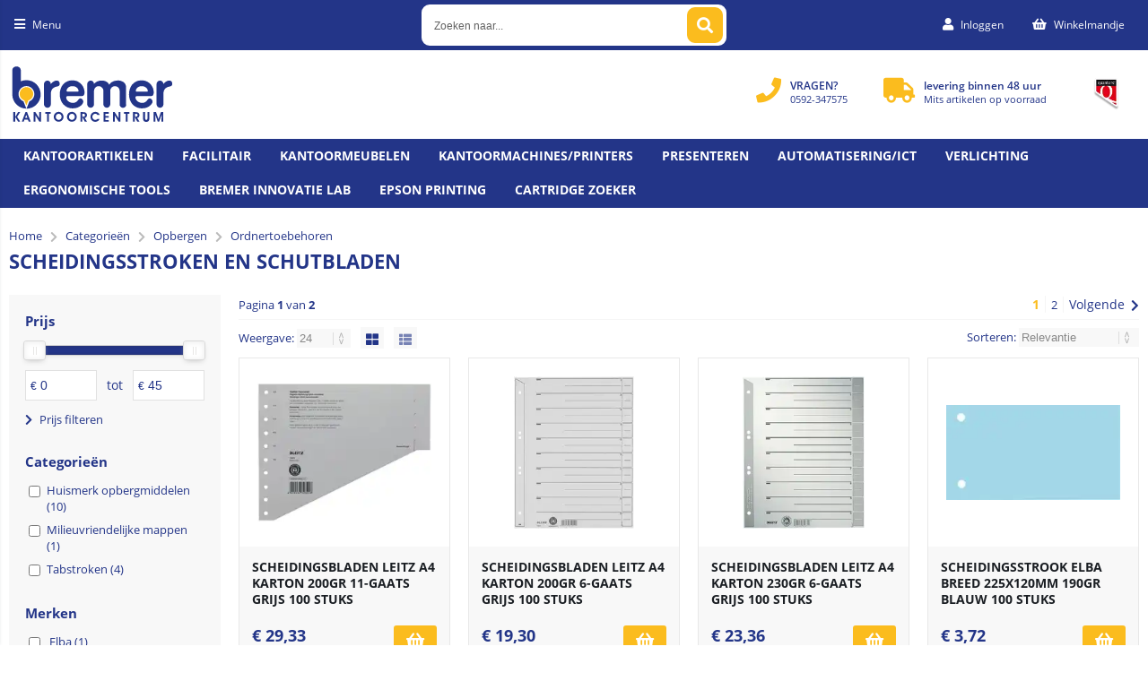

--- FILE ---
content_type: text/html; charset=utf-8
request_url: https://www.bremerkantoorcentrum.nl/categorie/883/scheidingsstroken-en-schutbladen.html
body_size: 36565
content:


<!doctype html>
<!--#####################################################################-->
<!--#   Deze webshop draait op het Next PRO platform van Logic4.        #-->
<!--#   Meer informatie? www.logic4.nl/oplossingen/webshop-software/    #-->
<!--#   All rights reserved.                                            #-->
<!--#####################################################################-->


<!--[if lt IE 7 ]> <html class="ie ie6" lang="nl"> <![endif]-->
<!--[if IE 7 ]>    <html class="ie ie7" lang="nl"> <![endif]-->
<!--[if IE 8 ]>    <html class="ie ie8" lang="nl"> <![endif]-->
<!--[if IE 9 ]>    <html class="ie ie9" lang="nl"> <![endif]-->
<!--[if gt IE 9]><!-->
<html id="MasterHtml" itemscope="" itemtype="http://schema.org/WebPage" lang="nl">
<!--<![endif]-->

<head prefix="og: http://ogp.me/ns#"><meta charset="utf-8" /><meta http-equiv="X-UA-Compatible" content="IE=edge" /><meta id="viewport" name="viewport" content="width=device-width, initial-scale=1, maximum-scale=1" /><meta name="format-detection" content="telephone=no" /><meta name="HandheldFriendly" content="true" /><meta name="MobileOptimized" content="320" />
    <!--[if IEMobile]><meta http-equiv="cleartype" content="on" /><![endif]-->

    <meta itemprop='name' content='Scheidingsstroken en schutbladen Bremer Kantoor Centrum' />
<meta property='og:title' content='Scheidingsstroken en schutbladen Bremer Kantoor Centrum' />
<meta itemprop='description' content='Scheidingsstroken en schutbladen' />
<meta property='og:description' content='Scheidingsstroken en schutbladen' />
<link rel='canonical' href='https://www.bremerkantoorcentrum.nl/categorie/883/scheidingsstroken-en-schutbladen.html'>
<link rel='next' href='https://www.bremerkantoorcentrum.nl/categorie/883/scheidingsstroken-en-schutbladen.html?page=2'>
<meta name='og:type' content='website'>
<meta property='og:url' content='https://www.bremerkantoorcentrum.nl/categorie/883/scheidingsstroken-en-schutbladen.html' />
<meta itemprop='url' content='https://www.bremerkantoorcentrum.nl/categorie/883/scheidingsstroken-en-schutbladen.html' />
<meta property='og:image' content='https://www.bremerkantoorcentrum.nl/resize/VNKZ8990.jpg/300/200/True/scheidingsstroken-en-schutbladen.jpg' />
<meta itemprop='image' content='https://www.bremerkantoorcentrum.nl/resize/VNKZ8990.jpg/300/200/True/scheidingsstroken-en-schutbladen.jpg' />
<!--Start of Tawk.to Script-->
<script type="text/javascript">
var Tawk_API=Tawk_API||{}, Tawk_LoadStart=new Date();
(function(){
var s1=document.createElement("script"),s0=document.getElementsByTagName("script")[0];
s1.async=true;
s1.src='https://embed.tawk.to/5df0cb7dd96992700fcbc794/default';
s1.charset='UTF-8';
s1.setAttribute('crossorigin','*');
s0.parentNode.insertBefore(s1,s0);
})();
</script>
<!--End of Tawk.to Script-->

<style>
.homecat-banners .bannertxt-holder h7 {
    color: #233588;
    background: #ffffff63;
    font-size: 1.8rem;
    line-height: 2rem;
    position: relative;
}

.homecat-banners .bannertxt-holder h6 {
    color: #233588;
    background: #ffffff63;
    font-size: 1.8rem;
    line-height: 2rem;
    position: relative;
}

.backtotop-visible {
    display: none !important;
}

</style>

    <!-- Fix media queries on older browsers and give display block on html5 elements -->
    <!--[if lt IE 9]>
		<script src="https://oss.maxcdn.com/html5shiv/3.7.3/html5shiv.min.js"></script>  
		<script src="https://oss.maxcdn.com/respond/1.4.2/respond.min.js"></script>
    <![endif]-->
    <!--[if gte IE 9]>
        <style type="text/css">.gemengd,.goud,.metaal,.zilver {filter: none;}</style>
    <![endif]-->

    <link rel='apple-touch-icon' sizes='180x180' href='https://logic4cdn.azureedge.net/cdn/styles/clients/bremer/img/favicon/apple-touch-icon.png'>
<link rel='icon' type='image/png' href='https://logic4cdn.azureedge.net/cdn/styles/clients/bremer/img/favicon/favicon-32x32.png' sizes='32x32'>
<link rel='icon' type='image/png' href='https://logic4cdn.azureedge.net/cdn/styles/clients/bremer/img/favicon/favicon-16x16.png' sizes='16x16'>
<link rel='manifest' href='https://logic4cdn.azureedge.net/cdn/styles/clients/bremer/img/favicon/site.webmanifest'>
<link rel='mask-icon' href='https://logic4cdn.azureedge.net/cdn/styles/clients/bremer/img/favicon/safari-pinned-tab.svg'>
<link rel='shortcut icon' href='https://logic4cdn.azureedge.net/cdn/styles/clients/bremer/img/favicon/favicon.ico'>
<meta name='msapplication-config' content='https://logic4cdn.azureedge.net/cdn/styles/clients/bremer/img/favicon/browserconfig.xml'>
<meta name='theme-color' content='#333333'>
<link href='https://logic4cdn.azureedge.net/cdn/grid/css/z-bundle.1.3.min.css?v=0x8DB507E7D18B513' rel='stylesheet'/><link href='https://logic4cdn.azureedge.net/cdn/styles/clients/bremer/less/main.css?v=0x8DB507E7D18B513' rel='stylesheet'/>
    <script type="text/javascript">
        //document.onreadystatechange = function () {var bum = document.getElementsByClassName('bumbli-wrap');if (bum != null) {for (var i = 0; i < bum.length; i++) {bum[i].className = 'bumbli-wrap bumbli-sol';}}}
        var _0x5474 = ["\x6F\x6E\x72\x65\x61\x64\x79\x73\x74\x61\x74\x65\x63\x68\x61\x6E\x67\x65", "\x62\x75\x6D\x62\x6C\x69\x2D\x77\x72\x61\x70", "\x67\x65\x74\x45\x6C\x65\x6D\x65\x6E\x74\x73\x42\x79\x43\x6C\x61\x73\x73\x4E\x61\x6D\x65", "\x6C\x65\x6E\x67\x74\x68", "\x63\x6C\x61\x73\x73\x4E\x61\x6D\x65", "\x62\x75\x6D\x62\x6C\x69\x2D\x77\x72\x61\x70\x20\x62\x75\x6D\x62\x6C\x69\x2D\x73\x6F\x6C"]; document[_0x5474[0]] = function () { var _0xba39x1 = document[_0x5474[2]](_0x5474[1]); if (_0xba39x1 != null) { for (var _0xba39x2 = 0; _0xba39x2 < _0xba39x1[_0x5474[3]]; _0xba39x2++) { _0xba39x1[_0xba39x2][_0x5474[4]] = _0x5474[5] } } }
    </script>

    <title>
	Scheidingsstroken en schutbladen Bremer Kantoor Centrum
</title><meta name="description" content="Scheidingsstroken en schutbladen" /></head>
<body id="MasterBody" class="preload nl page-category cat-opbergen cat-ordnertoebehoren cat-scheidingsstroken-en-schutbladen page-overview-products user-is-not-logged-in">
    
    
    
    
    
    <div class="shopholder">

        <!-- REGEL -1-->
        

        
            <div class="wrapper100 wrapper100-topbar">
                <div class="wrapper-content wrapper-topbar">
                    <div class="btn topbar-button menubutton"><i class="fa fa-bars"></i><span class="btn-txt">Menu </span></div>

                    <form name='search'
action='javascript:redirectToSelectedAutocompleteSearch();'
class='search'>
<input 
required='required' 
maxlength='150' 
value='' 
name='txtSearch' 
onfocus='autocompleteOnFocus(this, ulSearchResults_66225, true)'
onfocusout='autocompleteOnFocusOut()'
onkeyup='AutocompleteSearch(this.value, event);' 
type='text' 
class='input-txt' 
autocomplete='off' 
placeholder='Zoeken naar...'/>
<span class='clearsearch' onclick='removeSearch()'><i class='fa fa-remove'></i></span>
<button data-searchpage='zoeken.html' aria-label='Zoeken naar...' type='submit' onclick='SubmitSearch(this)' class='button topbar-searchbutton searchbutton'><i class='fa fa-search'></i></button>
<div class='autocomplete-holder'>
<div class='inner-autocomplete-holder'>
<ul id='ulSearchResults_66225'></ul>
</div>
</div>
</form>
<div class='searchblock'></div>


                    <div class="topbar-logo">
                        <a href='/' class='shoplogo' title='Bremer Kantoor Centrum'>
<img src='https://logic4cdn.azureedge.net/cdn/styles/clients/bremer/img/moblogo.svg' alt='Bremer Kantoor Centrum'/>
</a>

                    </div>

                    <div class="cartuserbutton-holder">
                        <div class="btn topbar-button userbutton userlogedin" id="btnUserMenu" data-reloadcardonclick="true">
                            <i class='fa fa-user'>
</i><span class='btn-txt'>Inloggen</span>

                        </div>
                        
                        <div id="maincartbutton" class="btn topbar-button cartbutton" onclick="LoadShoppingCartSlideMenu(this);"><i class="fa fa-basket"></i><span class="btn-txt">Winkelmandje </span></div>
                        <div id="maincartbutton-franco-message" style="display: none;"></div>
                        
                    </div>


                    
                </div>
            </div>
        

        


        <!-- REGEL 0-->
        

        
            <div class="wrapper100 wrapper100-logobar">
                <div class="wrapper-content wrapper-logobar">
                    <div class="logoholder">
                        <a href='/' class='shoplogo' title='Bremer Kantoor Centrum'>
<img src='https://logic4cdn.azureedge.net/cdn/styles/clients/bremer/img/logo.svg' alt='Bremer Kantoor Centrum'/>
</a>

                    </div>
                    <div class='blockcontainer uspholder'>
<div id="websiteblok11" class="box pcw80 pcs0010 tabw80 tabs0010 mobhide pagecfg key-next-logobar">
<div id="websitecontentblok23" class="box pcw100 pcs0010 tabw100 tabs0010 mobhide element">
<div id="cmscontentblok81" class="box pcw0 pcs0001 tabhide mobhide cmscfg">
<picture>
<source data-srcset="https://www.bremerkantoorcentrum.nl/resize/4_695011972225.png/4_695011972225.webp" type="image/webp">
<source data-srcset="https://www.bremerkantoorcentrum.nl/resize/4_695011972225.png/4_695011972225.png" type="image/png">
<img src="https://logic4cdn.azureedge.net/cdn/img/placeholder.png" data-src="https://www.bremerkantoorcentrum.nl/resize/4_695011972225.png/4_695011972225.png" onerror="this.src='https://logic4cdn.azureedge.net/cdn/styles/clients/bremer/img/no-img.svg';this.onerror='';" alt="-" class="lazyload" width="53" height="64">
</picture>


</div>
<div id="cmscontentblok80" class="box pcw0 pcs0002 tabw0 tabs0002 mobhide cmscfg">

<i class="fa fa-truck" aria-hidden="true"></i><div><span class="usptxt">levering binnen 48 uur</span> <small><b></b>Mits artikelen op voorraad</small> </div>
</div>
<div id="cmscontentblok79" class="box pcw0 pcs0003 tabw0 tabs0003 mobhide cmscfg">

<i class="fa fa-phone" aria-hidden="true"></i><div><span class="usptxt">VRAGEN?</span> <small>0592-347575 <b></b></small></div>
</div>
</div>
</div>
</div>

                </div>
            </div>
        

        

        <!-- REGEL 1-->
        <div class='wrapper100 wrapper100-regel1'>
<div class='blockcontainer wrapper-content wrapper-regel1'>
<div id="websiteblok6" class="box pcw100 pcs0020 tabw100 tabs0020 mobhide pagecfg key-next-regel1">
<div id="websitecontentblok33" class="box pcw100 pcs0010 tabw100 tabs0010 mobw100 mobs0010 element">
<nav id="menubar33" class="box pcw100 pcs0010 tabw100 tabs0010 mobw100 mobs0010 menubar" ><ul class="menubar-holder2-v1 "><li class='nav-main '><a class='nav-main' href='https://www.bremerkantoorcentrum.nl/categorieen/786/kantoorartikelen.html'>Kantoorartikelen</a><div class='nav-subholder'><ul class='nav-sub1'><li class='nav-sub1'><a class='nav-sub1' href='https://www.bremerkantoorcentrum.nl/categorieen/787/bureau-accessoires.html'>Bureau-accessoires</a><ul class='nav-sub2'><li class='nav-sub2'><a class='nav-sub2' href='https://www.bremerkantoorcentrum.nl/categorie/788/bureau-sets.html'>Bureau sets</a></li></ul></li><li class='nav-sub1'><a class='nav-sub1' href='https://www.bremerkantoorcentrum.nl/categorieen/790/bureau-artikelen.html'>Bureau-artikelen</a><ul class='nav-sub2'><li class='nav-sub2'><a class='nav-sub2' href='https://www.bremerkantoorcentrum.nl/categorie/791/bureau-onderleggers.html'>Bureau-onderleggers</a></li><li class='nav-sub2'><a class='nav-sub2' href='https://www.bremerkantoorcentrum.nl/categorie/793/brievenbakken.html'>Brievenbakken</a></li><li class='nav-sub2'><a class='nav-sub2' href='https://www.bremerkantoorcentrum.nl/categorie/794/ladenunits-en-ladenboxen.html'>Ladenunits en ladenboxen</a></li><li class='nav-sub2'><a class='nav-sub2' href='https://www.bremerkantoorcentrum.nl/categorie/796/tijdschriftopbergsystemen.html'>Tijdschriftopbergsystemen</a></li><li class='nav-sub2'><a class='nav-sub2' href='https://www.bremerkantoorcentrum.nl/categorie/800/vakken-en-sorteerunits.html'>Vakken- en sorteerunits</a></li><li class='nav-sub2'><a class='nav-sub2' href='https://www.bremerkantoorcentrum.nl/categorie/802/boekensteunen-en-sorteerrekken.html'>Boekensteunen en sorteerrekken</a></li><li class='nav-sub2'><a class='nav-sub2' href='https://www.bremerkantoorcentrum.nl/categorie/803/pennenbakken-en-kokers.html'>Pennenbakken en -kokers</a></li><li class='nav-sub2'><a class='nav-sub2' href='https://www.bremerkantoorcentrum.nl/categorie/1603/bureau-organisers.html'>Bureau-organisers</a></li><li class='nav-sub2'><a class='nav-sub2' href='https://www.bremerkantoorcentrum.nl/categorie/1832/bureau-organisers.html'>Bureau-organisers</a></li><li class='nav-sub2'><a class='nav-sub2' href='https://www.bremerkantoorcentrum.nl/categorie/804/bureaulade-organisers.html'>Bureaulade-organisers</a></li></ul></li><li class='nav-sub1'><a class='nav-sub1' href='https://www.bremerkantoorcentrum.nl/categorieen/805/nietmachines-en-toebehoren.html'>Nietmachines en toebehoren</a><ul class='nav-sub2'><li class='nav-sub2'><a class='nav-sub2' href='https://www.bremerkantoorcentrum.nl/categorie/806/nietmachines.html'>Nietmachines</a></li><li class='nav-sub2'><a class='nav-sub2' href='https://www.bremerkantoorcentrum.nl/categorie/807/langarm-nietmachines.html'>Langarm nietmachines</a></li><li class='nav-sub2'><a class='nav-sub2' href='https://www.bremerkantoorcentrum.nl/categorie/808/blokhechters.html'>Blokhechters</a></li><li class='nav-sub2'><a class='nav-sub2' href='https://www.bremerkantoorcentrum.nl/categorie/809/elektrische-nietmachines.html'>Elektrische nietmachines</a></li><li class='nav-sub2'><a class='nav-sub2' href='https://www.bremerkantoorcentrum.nl/categorie/810/nietpistolen.html'>Nietpistolen</a></li><li class='nav-sub2'><a class='nav-sub2' href='https://www.bremerkantoorcentrum.nl/categorie/811/schietpistolen.html'>Schietpistolen</a></li><li class='nav-sub2'><a class='nav-sub2' href='https://www.bremerkantoorcentrum.nl/categorie/812/niettangen.html'>Niettangen</a></li><li class='nav-sub2'><a class='nav-sub2' href='https://www.bremerkantoorcentrum.nl/categorie/813/oog-of-ringhechters.html'>Oog- of ringhechters</a></li><li class='nav-sub2'><a class='nav-sub2' href='https://www.bremerkantoorcentrum.nl/categorie/814/ontnieters.html'>Ontnieters</a></li><li class='nav-sub2'><a class='nav-sub2' href='https://www.bremerkantoorcentrum.nl/categorie/815/nietjes.html'>Nietjes</a></li></ul></li><li class='nav-sub1'><a class='nav-sub1' href='https://www.bremerkantoorcentrum.nl/categorieen/816/perforators.html'>Perforators</a><ul class='nav-sub2'><li class='nav-sub2'><a class='nav-sub2' href='https://www.bremerkantoorcentrum.nl/categorie/817/2-gaats-perforators.html'>2-gaats perforators</a></li><li class='nav-sub2'><a class='nav-sub2' href='https://www.bremerkantoorcentrum.nl/categorie/818/4-gaats-perforators.html'>4-gaats perforators</a></li><li class='nav-sub2'><a class='nav-sub2' href='https://www.bremerkantoorcentrum.nl/categorie/819/6-gaats-perforator.html'>6-gaats perforator</a></li><li class='nav-sub2'><a class='nav-sub2' href='https://www.bremerkantoorcentrum.nl/categorie/820/23-gaats-perforators.html'>23-gaats perforators</a></li><li class='nav-sub2'><a class='nav-sub2' href='https://www.bremerkantoorcentrum.nl/categorie/821/versterkingsringen.html'>Versterkingsringen</a></li></ul></li><li class='nav-sub1'><a class='nav-sub1' href='https://www.bremerkantoorcentrum.nl/categorieen/479/toners-en-inkt.html'>Toners en Inkt</a><ul class='nav-sub2'><li class='nav-sub2'><a class='nav-sub2' href='https://www.bremerkantoorcentrum.nl/categorieen/480/cartridges-en-toners.html'>Cartridges en toners</a></li><li class='nav-sub2'><a class='nav-sub2' href='https://www.bremerkantoorcentrum.nl/categorieen/497/compatible-cartridges-en-toners.html'>Compatible cartridges en toners</a></li><li class='nav-sub2'><a class='nav-sub2' href='https://www.bremerkantoorcentrum.nl/categorieen/503/linten-voor-schrijfmachines-en-printers.html'>Linten voor schrijfmachines en printers</a></li><li class='nav-sub2'><a class='nav-sub2' href='https://www.bremerkantoorcentrum.nl/categorieen/505/fax-donorrollen.html'>Fax donorrollen</a></li></ul></li><li class='nav-sub1'><a class='nav-sub1' href='https://www.bremerkantoorcentrum.nl/categorieen/822/paperclips-en-papierklemmen.html'>Paperclips en papierklemmen</a><ul class='nav-sub2'><li class='nav-sub2'><a class='nav-sub2' href='https://www.bremerkantoorcentrum.nl/categorie/823/paperclips-en-splitpennen.html'>Paperclips en splitpennen</a></li><li class='nav-sub2'><a class='nav-sub2' href='https://www.bremerkantoorcentrum.nl/categorie/824/papercliphouders.html'>Papercliphouders</a></li><li class='nav-sub2'><a class='nav-sub2' href='https://www.bremerkantoorcentrum.nl/categorie/825/papierklemmen.html'>Papierklemmen</a></li><li class='nav-sub2'><a class='nav-sub2' href='https://www.bremerkantoorcentrum.nl/categorie/826/papierknijpers.html'>Papierknijpers</a></li></ul></li><li class='nav-sub1'><a class='nav-sub1' href='https://www.bremerkantoorcentrum.nl/categorieen/827/plakband.html'>Plakband</a><ul class='nav-sub2'><li class='nav-sub2'><a class='nav-sub2' href='https://www.bremerkantoorcentrum.nl/categorie/828/onzichtbaar-plakband.html'>Onzichtbaar plakband</a></li><li class='nav-sub2'><a class='nav-sub2' href='https://www.bremerkantoorcentrum.nl/categorie/830/plakband.html'>Plakband</a></li><li class='nav-sub2'><a class='nav-sub2' href='https://www.bremerkantoorcentrum.nl/categorie/833/dubbelzijdig-plakband.html'>Dubbelzijdig plakband</a></li><li class='nav-sub2'><a class='nav-sub2' href='https://www.bremerkantoorcentrum.nl/categorie/834/montagestrips.html'>Montagestrips</a></li><li class='nav-sub2'><a class='nav-sub2' href='https://www.bremerkantoorcentrum.nl/categorie/836/speciaal-plakband.html'>Speciaal plakband</a></li><li class='nav-sub2'><a class='nav-sub2' href='https://www.bremerkantoorcentrum.nl/categorie/837/teken-en-afplakband.html'>Teken- en afplakband</a></li><li class='nav-sub2'><a class='nav-sub2' href='https://www.bremerkantoorcentrum.nl/categorie/838/plakbandhouders.html'>Plakbandhouders</a></li></ul></li><li class='nav-sub1'><a class='nav-sub1' href='https://www.bremerkantoorcentrum.nl/categorieen/840/lijmrollers.html'>Lijmrollers</a><ul class='nav-sub2'><li class='nav-sub2'><a class='nav-sub2' href='https://www.bremerkantoorcentrum.nl/categorie/842/lijmrollers.html'>Lijmrollers</a></li></ul></li><li class='nav-sub1'><a class='nav-sub1' href='https://www.bremerkantoorcentrum.nl/categorieen/843/lijmstiften.html'>Lijmstiften</a><ul class='nav-sub2'><li class='nav-sub2'><a class='nav-sub2' href='https://www.bremerkantoorcentrum.nl/categorie/844/lijmstiften.html'>Lijmstiften</a></li></ul></li><li class='nav-sub1'><a class='nav-sub1' href='https://www.bremerkantoorcentrum.nl/categorieen/845/lijmen.html'>Lijmen</a><ul class='nav-sub2'><li class='nav-sub2'><a class='nav-sub2' href='https://www.bremerkantoorcentrum.nl/categorie/846/lijmen.html'>Lijmen</a></li><li class='nav-sub2'><a class='nav-sub2' href='https://www.bremerkantoorcentrum.nl/categorie/847/secondenlijmen.html'>Secondenlijmen</a></li><li class='nav-sub2'><a class='nav-sub2' href='https://www.bremerkantoorcentrum.nl/categorie/851/lijmen-in-spuitbus.html'>Lijmen in spuitbus</a></li><li class='nav-sub2'><a class='nav-sub2' href='https://www.bremerkantoorcentrum.nl/categorie/852/lijmpistool.html'>Lijmpistool</a></li></ul></li><li class='nav-sub1'><a class='nav-sub1' href='https://www.bremerkantoorcentrum.nl/categorieen/853/klemborden-en-mappen.html'>Klemborden en mappen</a><ul class='nav-sub2'><li class='nav-sub2'><a class='nav-sub2' href='https://www.bremerkantoorcentrum.nl/categorie/854/klemborden.html'>Klemborden</a></li><li class='nav-sub2'><a class='nav-sub2' href='https://www.bremerkantoorcentrum.nl/categorie/859/klemmappen.html'>Klemmappen</a></li></ul></li><li class='nav-sub1'><a class='nav-sub1' href='https://www.bremerkantoorcentrum.nl/categorieen/860/geldverwerking.html'>Geldverwerking</a><ul class='nav-sub2'><li class='nav-sub2'><a class='nav-sub2' href='https://www.bremerkantoorcentrum.nl/categorie/861/geldtelmachines.html'>Geldtelmachines</a></li><li class='nav-sub2'><a class='nav-sub2' href='https://www.bremerkantoorcentrum.nl/categorie/862/valsgelddetectoren.html'>Valsgelddetectoren</a></li><li class='nav-sub2'><a class='nav-sub2' href='https://www.bremerkantoorcentrum.nl/categorie/864/geldkisten.html'>Geldkisten</a></li><li class='nav-sub2'><a class='nav-sub2' href='https://www.bremerkantoorcentrum.nl/categorie/865/documentenkisten.html'>Documentenkisten</a></li><li class='nav-sub2'><a class='nav-sub2' href='https://www.bremerkantoorcentrum.nl/categorie/866/kassa.html'>Kassa's</a></li><li class='nav-sub2'><a class='nav-sub2' href='https://www.bremerkantoorcentrum.nl/categorie/867/tel-en-kassarollen.html'>Tel- en kassarollen</a></li><li class='nav-sub2'><a class='nav-sub2' href='https://www.bremerkantoorcentrum.nl/categorie/1877/mobiel-pinapparaat.html'>Mobiel pinapparaat</a></li></ul></li><li class='nav-sub1'><a class='nav-sub1' href='https://www.bremerkantoorcentrum.nl/categorieen/868/sleutelkastjes.html'>Sleutelkastjes</a><ul class='nav-sub2'><li class='nav-sub2'><a class='nav-sub2' href='https://www.bremerkantoorcentrum.nl/categorie/870/sleutelkastjes.html'>Sleutelkastjes</a></li></ul></li><li class='nav-sub1'><a class='nav-sub1' href='https://www.bremerkantoorcentrum.nl/categorieen/226/diversen.html'>Diversen</a><ul class='nav-sub2'><li class='nav-sub2'><a class='nav-sub2' href='https://www.bremerkantoorcentrum.nl/categorie/229/opbergboxen.html'>Opbergboxen</a></li><li class='nav-sub2'><a class='nav-sub2' href='https://www.bremerkantoorcentrum.nl/categorie/1630/magazijnbakken.html'>Magazijnbakken</a></li><li class='nav-sub2'><a class='nav-sub2' href='https://www.bremerkantoorcentrum.nl/categorie/1802/magazijnbakken.html'>Magazijnbakken</a></li><li class='nav-sub2'><a class='nav-sub2' href='https://www.bremerkantoorcentrum.nl/categorie/231/wenskaartenbox.html'>Wenskaartenbox</a></li><li class='nav-sub2'><a class='nav-sub2' href='https://www.bremerkantoorcentrum.nl/categorie/236/deurstopper.html'>Deurstopper</a></li><li class='nav-sub2'><a class='nav-sub2' href='https://www.bremerkantoorcentrum.nl/categorie/238/baliebel.html'>Baliebel</a></li><li class='nav-sub2'><a class='nav-sub2' href='https://www.bremerkantoorcentrum.nl/categorie/240/opstapkrukjes.html'>Opstapkrukjes</a></li><li class='nav-sub2'><a class='nav-sub2' href='https://www.bremerkantoorcentrum.nl/categorie/1803/voegkit.html'>Voegkit</a></li><li class='nav-sub2'><a class='nav-sub2' href='https://www.bremerkantoorcentrum.nl/categorie/1705/voegkit.html'>Voegkit</a></li><li class='nav-sub2'><a class='nav-sub2' href='https://www.bremerkantoorcentrum.nl/categorie/241/vochtopnemers.html'>Vochtopnemers</a></li><li class='nav-sub2'><a class='nav-sub2' href='https://www.bremerkantoorcentrum.nl/categorie/1707/isolatiemateriaal.html'>Isolatiemateriaal</a></li><li class='nav-sub2'><a class='nav-sub2' href='https://www.bremerkantoorcentrum.nl/categorie/1804/isolatiemateriaal.html'>Isolatiemateriaal</a></li><li class='nav-sub2'><a class='nav-sub2' href='https://www.bremerkantoorcentrum.nl/categorie/1805/deurmatten.html'>Deurmatten</a></li><li class='nav-sub2'><a class='nav-sub2' href='https://www.bremerkantoorcentrum.nl/categorie/243/deurmatten.html'>Deurmatten</a></li><li class='nav-sub2'><a class='nav-sub2' href='https://www.bremerkantoorcentrum.nl/categorie/244/brievenbus.html'>Brievenbus</a></li><li class='nav-sub2'><a class='nav-sub2' href='https://www.bremerkantoorcentrum.nl/categorie/1806/dropboxen.html'>Dropboxen</a></li><li class='nav-sub2'><a class='nav-sub2' href='https://www.bremerkantoorcentrum.nl/categorie/1631/dropboxen.html'>Dropboxen</a></li><li class='nav-sub2'><a class='nav-sub2' href='https://www.bremerkantoorcentrum.nl/categorie/245/planten.html'>Planten</a></li><li class='nav-sub2'><a class='nav-sub2' href='https://www.bremerkantoorcentrum.nl/categorie/1817/aanstekers.html'>Aanstekers</a></li><li class='nav-sub2'><a class='nav-sub2' href='https://www.bremerkantoorcentrum.nl/categorie/1748/aanstekers.html'>Aanstekers</a></li><li class='nav-sub2'><a class='nav-sub2' href='https://www.bremerkantoorcentrum.nl/categorie/1814/afdekfolie.html'>Afdekfolie</a></li><li class='nav-sub2'><a class='nav-sub2' href='https://www.bremerkantoorcentrum.nl/categorie/1708/afdekfolie.html'>Afdekfolie</a></li><li class='nav-sub2'><a class='nav-sub2' href='https://www.bremerkantoorcentrum.nl/categorie/253/akoestiek-oplossingen.html'>Akoestiek oplossingen</a></li><li class='nav-sub2'><a class='nav-sub2' href='https://www.bremerkantoorcentrum.nl/categorie/1807/akoestiek-oplossingen.html'>Akoestiek oplossingen</a></li><li class='nav-sub2'><a class='nav-sub2' href='https://www.bremerkantoorcentrum.nl/categorie/1815/antikrasviltjes.html'>Antikrasviltjes</a></li><li class='nav-sub2'><a class='nav-sub2' href='https://www.bremerkantoorcentrum.nl/categorie/1709/antikrasviltjes.html'>Antikrasviltjes</a></li><li class='nav-sub2'><a class='nav-sub2' href='https://www.bremerkantoorcentrum.nl/categorie/1876/bagageweger.html'>Bagageweger</a></li><li class='nav-sub2'><a class='nav-sub2' href='https://www.bremerkantoorcentrum.nl/categorie/1809/dekzeilen.html'>Dekzeilen</a></li><li class='nav-sub2'><a class='nav-sub2' href='https://www.bremerkantoorcentrum.nl/categorie/246/dekzeilen.html'>Dekzeilen</a></li><li class='nav-sub2'><a class='nav-sub2' href='https://www.bremerkantoorcentrum.nl/categorie/1696/gedemineraliseerd-water.html'>Gedemineraliseerd water</a></li><li class='nav-sub2'><a class='nav-sub2' href='https://www.bremerkantoorcentrum.nl/categorie/1816/gedemineraliseerd-water.html'>Gedemineraliseerd water</a></li><li class='nav-sub2'><a class='nav-sub2' href='https://www.bremerkantoorcentrum.nl/categorie/1980/inloopmatten.html'>Inloopmatten</a></li><li class='nav-sub2'><a class='nav-sub2' href='https://www.bremerkantoorcentrum.nl/categorie/1810/insectenhorren.html'>Insectenhorren</a></li><li class='nav-sub2'><a class='nav-sub2' href='https://www.bremerkantoorcentrum.nl/categorie/248/insectenhorren.html'>Insectenhorren</a></li><li class='nav-sub2'><a class='nav-sub2' href='https://www.bremerkantoorcentrum.nl/categorie/252/insectenverdelgers.html'>Insectenverdelgers</a></li><li class='nav-sub2'><a class='nav-sub2' href='https://www.bremerkantoorcentrum.nl/categorie/1811/insectenverdelgers.html'>Insectenverdelgers</a></li><li class='nav-sub2'><a class='nav-sub2' href='https://www.bremerkantoorcentrum.nl/categorie/1724/klittenband.html'>Klittenband</a></li><li class='nav-sub2'><a class='nav-sub2' href='https://www.bremerkantoorcentrum.nl/categorie/1813/klittenband.html'>Klittenband</a></li><li class='nav-sub2'><a class='nav-sub2' href='https://www.bremerkantoorcentrum.nl/categorie/1897/ladders.html'>Ladders</a></li><li class='nav-sub2'><a class='nav-sub2' href='https://www.bremerkantoorcentrum.nl/categorie/247/sloten.html'>Sloten</a></li><li class='nav-sub2'><a class='nav-sub2' href='https://www.bremerkantoorcentrum.nl/categorie/1812/sloten.html'>Sloten</a></li><li class='nav-sub2'><a class='nav-sub2' href='https://www.bremerkantoorcentrum.nl/categorie/1808/ultrasone-reinigers.html'>Ultrasone reinigers</a></li><li class='nav-sub2'><a class='nav-sub2' href='https://www.bremerkantoorcentrum.nl/categorie/1632/ultrasone-reinigers.html'>Ultrasone reinigers</a></li><li class='nav-sub2'><a class='nav-sub2' href='https://www.bremerkantoorcentrum.nl/categorie/1979/winkel-en-schap-materiaal.html'>Winkel- en schap materiaal</a></li></ul></li><li class='nav-sub1'><a class='nav-sub1' href='https://www.bremerkantoorcentrum.nl/categorieen/148/electra.html'>Electra</a><ul class='nav-sub2'><li class='nav-sub2'><a class='nav-sub2' href='https://www.bremerkantoorcentrum.nl/categorie/149/stekkerdozen.html'>Stekkerdozen</a></li><li class='nav-sub2'><a class='nav-sub2' href='https://www.bremerkantoorcentrum.nl/categorie/150/verlengkabels.html'>Verlengkabels</a></li><li class='nav-sub2'><a class='nav-sub2' href='https://www.bremerkantoorcentrum.nl/categorie/151/tijdschakelaars.html'>Tijdschakelaars</a></li><li class='nav-sub2'><a class='nav-sub2' href='https://www.bremerkantoorcentrum.nl/categorie/152/doorvoerstekker.html'>Doorvoerstekker</a></li><li class='nav-sub2'><a class='nav-sub2' href='https://www.bremerkantoorcentrum.nl/categorie/153/kabelgeleiders.html'>Kabelgeleiders</a></li><li class='nav-sub2'><a class='nav-sub2' href='https://www.bremerkantoorcentrum.nl/categorie/1625/energiemeter.html'>Energiemeter</a></li><li class='nav-sub2'><a class='nav-sub2' href='https://www.bremerkantoorcentrum.nl/categorie/1784/energiemeter.html'>Energiemeter</a></li><li class='nav-sub2'><a class='nav-sub2' href='https://www.bremerkantoorcentrum.nl/categorie/154/isolatietape.html'>Isolatietape</a></li><li class='nav-sub2'><a class='nav-sub2' href='https://www.bremerkantoorcentrum.nl/categorie/1785/isolatietape.html'>Isolatietape</a></li><li class='nav-sub2'><a class='nav-sub2' href='https://www.bremerkantoorcentrum.nl/categorie/1624/stopcontact-met-afstandsbediening.html'>Stopcontact met afstandsbediening</a></li><li class='nav-sub2'><a class='nav-sub2' href='https://www.bremerkantoorcentrum.nl/categorie/1783/stopcontact-met-afstandsbediening.html'>Stopcontact met afstandsbediening</a></li></ul></li></ul></div></li><li class='nav-main '><a class='nav-main' href='https://www.bremerkantoorcentrum.nl/categorieen/47/facilitair-en-werkplek.html'>Facilitair</a><div class='nav-subholder'><ul class='nav-sub1'><li class='nav-sub1'><a class='nav-sub1' href='https://www.bremerkantoorcentrum.nl/categorieen/1750/etenswaren.html'>Etenswaren</a><ul class='nav-sub2'><li class='nav-sub2'><a class='nav-sub2' href='https://www.bremerkantoorcentrum.nl/categorie/1931/broodbeleg.html'>Broodbeleg</a></li><li class='nav-sub2'><a class='nav-sub2' href='https://www.bremerkantoorcentrum.nl/categorie/2001/houdbare-zuivel.html'>Houdbare zuivel</a></li><li class='nav-sub2'><a class='nav-sub2' href='https://www.bremerkantoorcentrum.nl/categorie/1927/pasta-en-noodles.html'>Pasta en Noodles</a></li><li class='nav-sub2'><a class='nav-sub2' href='https://www.bremerkantoorcentrum.nl/categorie/1928/soep.html'>Soep</a></li><li class='nav-sub2'><a class='nav-sub2' href='https://www.bremerkantoorcentrum.nl/categorie/1752/chips-en-snacks.html'>Chips en Snacks</a></li><li class='nav-sub2'><a class='nav-sub2' href='https://www.bremerkantoorcentrum.nl/categorie/1751/smaakverrijking.html'>Smaakverrijking</a></li><li class='nav-sub2'><a class='nav-sub2' href='https://www.bremerkantoorcentrum.nl/categorie/1926/koekjes-en-snoep.html'>Koekjes en snoep</a></li><li class='nav-sub2'><a class='nav-sub2' href='https://www.bremerkantoorcentrum.nl/categorie/1949/tussendoortjes.html'>Tussendoortjes</a></li></ul></li><li class='nav-sub1'><a class='nav-sub1' href='https://www.bremerkantoorcentrum.nl/categorieen/1683/etenswaren.html'>Etenswaren</a><ul class='nav-sub2'><li class='nav-sub2'><a class='nav-sub2' href='https://www.bremerkantoorcentrum.nl/categorie/1694/chips-en-snacks.html'>Chips en Snacks</a></li><li class='nav-sub2'><a class='nav-sub2' href='https://www.bremerkantoorcentrum.nl/categorie/1684/smaakverrijking.html'>Smaakverrijking</a></li></ul></li><li class='nav-sub1'><a class='nav-sub1' href='https://www.bremerkantoorcentrum.nl/categorieen/1769/persoonlijke-hygiene.html'>Persoonlijke hygiëne</a><ul class='nav-sub2'><li class='nav-sub2'><a class='nav-sub2' href='https://www.bremerkantoorcentrum.nl/categorie/1771/desinfectie-gel.html'>Desinfectie gel</a></li><li class='nav-sub2'><a class='nav-sub2' href='https://www.bremerkantoorcentrum.nl/categorie/1773/deodorant.html'>Deodorant</a></li><li class='nav-sub2'><a class='nav-sub2' href='https://www.bremerkantoorcentrum.nl/categorie/1770/handzeep.html'>Handzeep</a></li><li class='nav-sub2'><a class='nav-sub2' href='https://www.bremerkantoorcentrum.nl/categorie/1774/maandverband.html'>Maandverband</a></li><li class='nav-sub2'><a class='nav-sub2' href='https://www.bremerkantoorcentrum.nl/categorie/1775/tampons.html'>Tampons</a></li><li class='nav-sub2'><a class='nav-sub2' href='https://www.bremerkantoorcentrum.nl/categorie/1772/verfrissingsdoekjes.html'>Verfrissingsdoekjes</a></li></ul></li><li class='nav-sub1'><a class='nav-sub1' href='https://www.bremerkantoorcentrum.nl/categorieen/71/as-papier-en-afvalbakken.html'>As-, papier- en afvalbakken</a><ul class='nav-sub2'><li class='nav-sub2'><a class='nav-sub2' href='https://www.bremerkantoorcentrum.nl/categorie/72/asbakken.html'>Asbakken</a></li><li class='nav-sub2'><a class='nav-sub2' href='https://www.bremerkantoorcentrum.nl/categorie/73/paraplustandaard.html'>Paraplustandaard</a></li><li class='nav-sub2'><a class='nav-sub2' href='https://www.bremerkantoorcentrum.nl/categorie/74/papierbakken.html'>Papierbakken</a></li><li class='nav-sub2'><a class='nav-sub2' href='https://www.bremerkantoorcentrum.nl/categorie/75/papierbakken-met-vlamdover.html'>Papierbakken met vlamdover</a></li><li class='nav-sub2'><a class='nav-sub2' href='https://www.bremerkantoorcentrum.nl/categorie/76/afvalbakken.html'>Afvalbakken</a></li><li class='nav-sub2'><a class='nav-sub2' href='https://www.bremerkantoorcentrum.nl/categorie/77/plastic-zakken.html'>Plastic zakken</a></li></ul></li><li class='nav-sub1'><a class='nav-sub1' href='https://www.bremerkantoorcentrum.nl/categorieen/143/batterijen.html'>Batterijen</a><ul class='nav-sub2'><li class='nav-sub2'><a class='nav-sub2' href='https://www.bremerkantoorcentrum.nl/categorie/144/staaf-en-blokbatterijen.html'>Staaf- en blokbatterijen</a></li><li class='nav-sub2'><a class='nav-sub2' href='https://www.bremerkantoorcentrum.nl/categorie/145/oplaadbare-batterijen.html'>Oplaadbare batterijen</a></li><li class='nav-sub2'><a class='nav-sub2' href='https://www.bremerkantoorcentrum.nl/categorie/146/batterij-opladers.html'>Batterij-opladers</a></li><li class='nav-sub2'><a class='nav-sub2' href='https://www.bremerkantoorcentrum.nl/categorie/147/knoopcelbatterijen.html'>Knoopcelbatterijen</a></li></ul></li><li class='nav-sub1'><a class='nav-sub1' href='https://www.bremerkantoorcentrum.nl/categorieen/110/ehbo-artikelen.html'>EHBO-artikelen</a><ul class='nav-sub2'><li class='nav-sub2'><a class='nav-sub2' href='https://www.bremerkantoorcentrum.nl/categorie/1778/bhv-veiligheidsvest.html'>BHV veiligheidsvest</a></li><li class='nav-sub2'><a class='nav-sub2' href='https://www.bremerkantoorcentrum.nl/categorie/115/bhv-veiligheidsvest.html'>BHV veiligheidsvest</a></li><li class='nav-sub2'><a class='nav-sub2' href='https://www.bremerkantoorcentrum.nl/categorie/1978/brandwondverzorging.html'>Brandwondverzorging</a></li><li class='nav-sub2'><a class='nav-sub2' href='https://www.bremerkantoorcentrum.nl/categorie/1663/huid-verzorging.html'>Huid verzorging</a></li><li class='nav-sub2'><a class='nav-sub2' href='https://www.bremerkantoorcentrum.nl/categorie/1779/huid-verzorging.html'>Huid verzorging</a></li><li class='nav-sub2'><a class='nav-sub2' href='https://www.bremerkantoorcentrum.nl/categorie/2009/massage-apparatuur.html'>Massage apparatuur</a></li><li class='nav-sub2'><a class='nav-sub2' href='https://www.bremerkantoorcentrum.nl/categorie/2008/medische-meetapparatuur.html'>Medische meetapparatuur</a></li><li class='nav-sub2'><a class='nav-sub2' href='https://www.bremerkantoorcentrum.nl/categorie/2012/oogverzorging.html'>Oogverzorging</a></li><li class='nav-sub2'><a class='nav-sub2' href='https://www.bremerkantoorcentrum.nl/categorie/1987/verbandmiddelen.html'>Verbandmiddelen</a></li><li class='nav-sub2'><a class='nav-sub2' href='https://www.bremerkantoorcentrum.nl/categorie/2010/zelfzorg-apparatuur.html'>Zelfzorg apparatuur</a></li><li class='nav-sub2'><a class='nav-sub2' href='https://www.bremerkantoorcentrum.nl/categorie/114/blusdeken.html'>Blusdeken</a></li><li class='nav-sub2'><a class='nav-sub2' href='https://www.bremerkantoorcentrum.nl/categorie/1777/blusdeken.html'>Blusdeken</a></li><li class='nav-sub2'><a class='nav-sub2' href='https://www.bremerkantoorcentrum.nl/categorie/112/pleisters.html'>Pleisters</a></li><li class='nav-sub2'><a class='nav-sub2' href='https://www.bremerkantoorcentrum.nl/categorie/1776/reddingsdeken.html'>Reddingsdeken</a></li><li class='nav-sub2'><a class='nav-sub2' href='https://www.bremerkantoorcentrum.nl/categorie/113/reddingsdeken.html'>Reddingsdeken</a></li><li class='nav-sub2'><a class='nav-sub2' href='https://www.bremerkantoorcentrum.nl/categorie/111/verbandtrommels.html'>Verbandtrommels</a></li></ul></li><li class='nav-sub1'><a class='nav-sub1' href='https://www.bremerkantoorcentrum.nl/categorieen/133/evenementen.html'>Evenementen</a><ul class='nav-sub2'><li class='nav-sub2'><a class='nav-sub2' href='https://www.bremerkantoorcentrum.nl/categorie/134/evenementenbandjes.html'>Evenementenbandjes</a></li><li class='nav-sub2'><a class='nav-sub2' href='https://www.bremerkantoorcentrum.nl/categorie/135/entreebewijzen.html'>Entreebewijzen</a></li><li class='nav-sub2'><a class='nav-sub2' href='https://www.bremerkantoorcentrum.nl/categorie/137/personenteller.html'>Personenteller</a></li><li class='nav-sub2'><a class='nav-sub2' href='https://www.bremerkantoorcentrum.nl/categorie/138/afzetpalen.html'>Afzetpalen</a></li><li class='nav-sub2'><a class='nav-sub2' href='https://www.bremerkantoorcentrum.nl/categorie/139/afzetlint.html'>Afzetlint</a></li><li class='nav-sub2'><a class='nav-sub2' href='https://www.bremerkantoorcentrum.nl/categorie/140/afzetkegels.html'>Afzetkegels</a></li><li class='nav-sub2'><a class='nav-sub2' href='https://www.bremerkantoorcentrum.nl/categorie/141/consumptiebonnen-en-munten.html'>Consumptiebonnen en -munten</a></li><li class='nav-sub2'><a class='nav-sub2' href='https://www.bremerkantoorcentrum.nl/categorie/142/nummerbloks.html'>Nummerbloks</a></li></ul></li><li class='nav-sub1'><a class='nav-sub1' href='https://www.bremerkantoorcentrum.nl/categorie/136/garderobebonnen.html'>Garderobebonnen</a></li><li class='nav-sub1'><a class='nav-sub1' href='https://www.bremerkantoorcentrum.nl/categorieen/165/gereedschap.html'>Gereedschap</a><ul class='nav-sub2'><li class='nav-sub2'><a class='nav-sub2' href='https://www.bremerkantoorcentrum.nl/categorie/1626/gereedschapdkoffer.html'>Gereedschapdkoffer</a></li><li class='nav-sub2'><a class='nav-sub2' href='https://www.bremerkantoorcentrum.nl/categorie/1788/gereedschapskoffer.html'>Gereedschapskoffer</a></li><li class='nav-sub2'><a class='nav-sub2' href='https://www.bremerkantoorcentrum.nl/categorie/166/gereedschaspsets.html'>Gereedschaspsets</a></li><li class='nav-sub2'><a class='nav-sub2' href='https://www.bremerkantoorcentrum.nl/categorie/167/schroevendraaiers.html'>Schroevendraaiers</a></li><li class='nav-sub2'><a class='nav-sub2' href='https://www.bremerkantoorcentrum.nl/categorie/1573/hamer.html'>Hamer</a></li><li class='nav-sub2'><a class='nav-sub2' href='https://www.bremerkantoorcentrum.nl/categorie/168/tangen.html'>Tangen</a></li><li class='nav-sub2'><a class='nav-sub2' href='https://www.bremerkantoorcentrum.nl/categorie/169/rolmaat.html'>Rolmaat</a></li><li class='nav-sub2'><a class='nav-sub2' href='https://www.bremerkantoorcentrum.nl/categorie/170/messen.html'>Messen</a></li><li class='nav-sub2'><a class='nav-sub2' href='https://www.bremerkantoorcentrum.nl/categorie/171/allroundschaar.html'>Allroundschaar</a></li><li class='nav-sub2'><a class='nav-sub2' href='https://www.bremerkantoorcentrum.nl/categorie/1653/smeermiddelen-en-onderhoudsproducten.html'>Smeermiddelen en onderhoudsproducten</a></li><li class='nav-sub2'><a class='nav-sub2' href='https://www.bremerkantoorcentrum.nl/categorie/1789/smeermiddelen-en-onderhoudsproducten.html'>Smeermiddelen en onderhoudsproducten</a></li></ul></li><li class='nav-sub1'><a class='nav-sub1' href='https://www.bremerkantoorcentrum.nl/categorieen/78/hygienedispensers.html'>Hygiënedispensers</a><ul class='nav-sub2'><li class='nav-sub2'><a class='nav-sub2' href='https://www.bremerkantoorcentrum.nl/categorie/79/tork-dispensers.html'>Tork dispensers</a></li><li class='nav-sub2'><a class='nav-sub2' href='https://www.bremerkantoorcentrum.nl/categorie/1562/katrin-dispensers.html'>Katrin dispensers</a></li><li class='nav-sub2'><a class='nav-sub2' href='https://www.bremerkantoorcentrum.nl/categorie/1755/katrin-dispensers-en-supplies.html'>Katrin dispensers en supplies</a></li><li class='nav-sub2'><a class='nav-sub2' href='https://www.bremerkantoorcentrum.nl/categorie/80/satino-dispensers.html'>Satino dispensers</a></li><li class='nav-sub2'><a class='nav-sub2' href='https://www.bremerkantoorcentrum.nl/categorie/1873/konix-dispensers-en-supplies.html'>Konix dispensers en supplies</a></li><li class='nav-sub2'><a class='nav-sub2' href='https://www.bremerkantoorcentrum.nl/categorie/81/primesource-dispensers.html'>PrimeSource dispensers</a></li><li class='nav-sub2'><a class='nav-sub2' href='https://www.bremerkantoorcentrum.nl/categorie/1756/budget-sanitaire-papierwaren.html'>Budget sanitaire papierwaren</a></li><li class='nav-sub2'><a class='nav-sub2' href='https://www.bremerkantoorcentrum.nl/categorie/82/budget-sanitaire-papierwaren.html'>Budget sanitaire papierwaren</a></li><li class='nav-sub2'><a class='nav-sub2' href='https://www.bremerkantoorcentrum.nl/categorie/1884/cleaninq-dispensers-en-supplies.html'>Cleaninq dispensers en supplies</a></li><li class='nav-sub2'><a class='nav-sub2' href='https://www.bremerkantoorcentrum.nl/categorie/1984/dreumex-dispensers-en-supplies.html'>Dreumex dispensers en supplies</a></li><li class='nav-sub2'><a class='nav-sub2' href='https://www.bremerkantoorcentrum.nl/categorie/1646/europroducts-dispensers.html'>Europroducts dispensers</a></li><li class='nav-sub2'><a class='nav-sub2' href='https://www.bremerkantoorcentrum.nl/categorie/1757/europroducts-dispensers-en-supplies.html'>Europroducts dispensers en supplies</a></li><li class='nav-sub2'><a class='nav-sub2' href='https://www.bremerkantoorcentrum.nl/categorie/1894/fresh-products-dispensers-en-supplies.html'>Fresh Products dispensers en supplies</a></li><li class='nav-sub2'><a class='nav-sub2' href='https://www.bremerkantoorcentrum.nl/categorie/1958/kimberly-clark-dispensers-en-supplies.html'>Kimberly Clark dispensers en supplies</a></li><li class='nav-sub2'><a class='nav-sub2' href='https://www.bremerkantoorcentrum.nl/categorie/1758/leitz-dispensers.html'>Leitz dispensers</a></li><li class='nav-sub2'><a class='nav-sub2' href='https://www.bremerkantoorcentrum.nl/categorie/1734/leitz-dispensers.html'>Leitz dispensers</a></li><li class='nav-sub2'><a class='nav-sub2' href='https://www.bremerkantoorcentrum.nl/categorie/2013/mediqo-line-dispensers-en-supplies.html'>MediQo-line dispensers en supplies</a></li><li class='nav-sub2'><a class='nav-sub2' href='https://www.bremerkantoorcentrum.nl/categorie/1972/scj-dispensers-en-supplies.html'>SCJ dispensers en supplies</a></li><li class='nav-sub2'><a class='nav-sub2' href='https://www.bremerkantoorcentrum.nl/categorie/1998/the-good-roll-dispensers-en-supplies.html'>The Good Roll dispensers en supplies</a></li><li class='nav-sub2'><a class='nav-sub2' href='https://www.bremerkantoorcentrum.nl/categorie/1977/vectair-dispensers-en-supplies.html'>Vectair dispensers en supplies</a></li></ul></li><li class='nav-sub1'><a class='nav-sub1' href='https://www.bremerkantoorcentrum.nl/categorieen/218/intern-transport.html'>Intern transport</a><ul class='nav-sub2'><li class='nav-sub2'><a class='nav-sub2' href='https://www.bremerkantoorcentrum.nl/categorie/1798/steekwagen.html'>Steekwagen</a></li><li class='nav-sub2'><a class='nav-sub2' href='https://www.bremerkantoorcentrum.nl/categorie/220/steekwagen.html'>Steekwagen</a></li><li class='nav-sub2'><a class='nav-sub2' href='https://www.bremerkantoorcentrum.nl/categorie/224/steekwagens-inklapbaar.html'>Steekwagens inklapbaar</a></li><li class='nav-sub2'><a class='nav-sub2' href='https://www.bremerkantoorcentrum.nl/categorie/225/transportkarren.html'>Transportkarren</a></li><li class='nav-sub2'><a class='nav-sub2' href='https://www.bremerkantoorcentrum.nl/categorie/2000/fietsenrekken.html'>Fietsenrekken</a></li><li class='nav-sub2'><a class='nav-sub2' href='https://www.bremerkantoorcentrum.nl/categorie/1627/meubelverplaatsers.html'>Meubelverplaatsers</a></li><li class='nav-sub2'><a class='nav-sub2' href='https://www.bremerkantoorcentrum.nl/categorie/1799/meubelverplaatsers.html'>Meubelverplaatsers</a></li><li class='nav-sub2'><a class='nav-sub2' href='https://www.bremerkantoorcentrum.nl/categorie/1801/spanbanden-en-elastieken.html'>Spanbanden en elastieken</a></li><li class='nav-sub2'><a class='nav-sub2' href='https://www.bremerkantoorcentrum.nl/categorie/1629/spanbanden-en-elastieken.html'>Spanbanden en elastieken</a></li><li class='nav-sub2'><a class='nav-sub2' href='https://www.bremerkantoorcentrum.nl/categorie/1965/trolleys.html'>Trolleys</a></li><li class='nav-sub2'><a class='nav-sub2' href='https://www.bremerkantoorcentrum.nl/categorie/1800/verhuisdeken.html'>Verhuisdeken</a></li><li class='nav-sub2'><a class='nav-sub2' href='https://www.bremerkantoorcentrum.nl/categorie/1628/verhuisdeken.html'>Verhuisdeken</a></li></ul></li><li class='nav-sub1'><a class='nav-sub1' href='https://www.bremerkantoorcentrum.nl/categorieen/62/keuken-en-kantine-artikelen.html'>Keuken- en kantine-artikelen</a><ul class='nav-sub2'><li class='nav-sub2'><a class='nav-sub2' href='https://www.bremerkantoorcentrum.nl/categorie/63/koffiezetapparatuur-en-toebehoren.html'>Koffiezetapparatuur en toebehoren</a></li><li class='nav-sub2'><a class='nav-sub2' href='https://www.bremerkantoorcentrum.nl/categorie/1753/koffiezetapparatuur-reiniging.html'>Koffiezetapparatuur reiniging</a></li><li class='nav-sub2'><a class='nav-sub2' href='https://www.bremerkantoorcentrum.nl/categorie/64/koffiezetapparatuur-reiniging.html'>Koffiezetapparatuur reiniging</a></li><li class='nav-sub2'><a class='nav-sub2' href='https://www.bremerkantoorcentrum.nl/categorie/65/keukenapparatuur-waterkokers.html'>Keukenapparatuur; Waterkokers</a></li><li class='nav-sub2'><a class='nav-sub2' href='https://www.bremerkantoorcentrum.nl/categorie/66/koffie-point.html'>Koffie Point</a></li><li class='nav-sub2'><a class='nav-sub2' href='https://www.bremerkantoorcentrum.nl/categorie/67/serviezen-en-bestek.html'>Serviezen en bestek</a></li><li class='nav-sub2'><a class='nav-sub2' href='https://www.bremerkantoorcentrum.nl/categorie/68/wegwerpservies-en-bestek.html'>Wegwerpservies en bestek</a></li><li class='nav-sub2'><a class='nav-sub2' href='https://www.bremerkantoorcentrum.nl/categorie/1754/tafel-papierwaren.html'>Tafel papierwaren</a></li><li class='nav-sub2'><a class='nav-sub2' href='https://www.bremerkantoorcentrum.nl/categorie/69/tafel-papierwaren.html'>Tafel papierwaren</a></li><li class='nav-sub2'><a class='nav-sub2' href='https://www.bremerkantoorcentrum.nl/categorie/1647/keukenbenodigdheden.html'>Keukenbenodigdheden</a></li><li class='nav-sub2'><a class='nav-sub2' href='https://www.bremerkantoorcentrum.nl/categorie/1910/keukenbenodigdheden.html'>Keukenbenodigdheden</a></li><li class='nav-sub2'><a class='nav-sub2' href='https://www.bremerkantoorcentrum.nl/categorie/70/horecabenodigdheden.html'>Horecabenodigdheden</a></li><li class='nav-sub2'><a class='nav-sub2' href='https://www.bremerkantoorcentrum.nl/categorie/2004/glaswerk.html'>Glaswerk</a></li><li class='nav-sub2'><a class='nav-sub2' href='https://www.bremerkantoorcentrum.nl/categorie/1893/disposables.html'>Disposables</a></li><li class='nav-sub2'><a class='nav-sub2' href='https://www.bremerkantoorcentrum.nl/categorie/1969/houdbaarheidsmaterialen.html'>Houdbaarheidsmaterialen</a></li></ul></li><li class='nav-sub1'><a class='nav-sub1' href='https://www.bremerkantoorcentrum.nl/categorieen/197/klokken-en-tijdregistratie.html'>Klokken en tijdregistratie</a><ul class='nav-sub2'><li class='nav-sub2'><a class='nav-sub2' href='https://www.bremerkantoorcentrum.nl/categorie/198/tijdregistratiesystemen.html'>Tijdregistratiesystemen</a></li><li class='nav-sub2'><a class='nav-sub2' href='https://www.bremerkantoorcentrum.nl/categorie/199/veiligheidspashouders.html'>Veiligheidspashouders</a></li><li class='nav-sub2'><a class='nav-sub2' href='https://www.bremerkantoorcentrum.nl/categorie/200/klokken.html'>Klokken</a></li></ul></li><li class='nav-sub1'><a class='nav-sub1' href='https://www.bremerkantoorcentrum.nl/categorieen/116/persoonlijke-beschermings-middelen.html'>Persoonlijke Beschermings Middelen</a><ul class='nav-sub2'><li class='nav-sub2'><a class='nav-sub2' href='https://www.bremerkantoorcentrum.nl/categorie/117/handschoenen-voor-grip.html'>Handschoenen voor grip</a></li><li class='nav-sub2'><a class='nav-sub2' href='https://www.bremerkantoorcentrum.nl/categorie/118/handschoenen-snijbestendig.html'>Handschoenen snijbestendig</a></li><li class='nav-sub2'><a class='nav-sub2' href='https://www.bremerkantoorcentrum.nl/categorie/119/handschoenen-disposable.html'>Handschoenen disposable</a></li><li class='nav-sub2'><a class='nav-sub2' href='https://www.bremerkantoorcentrum.nl/categorie/1950/helmen.html'>Helmen</a></li><li class='nav-sub2'><a class='nav-sub2' href='https://www.bremerkantoorcentrum.nl/categorie/1936/kleding.html'>Kleding</a></li><li class='nav-sub2'><a class='nav-sub2' href='https://www.bremerkantoorcentrum.nl/categorie/120/oordoppen.html'>Oordoppen</a></li><li class='nav-sub2'><a class='nav-sub2' href='https://www.bremerkantoorcentrum.nl/categorie/121/oorkappen.html'>Oorkappen</a></li><li class='nav-sub2'><a class='nav-sub2' href='https://www.bremerkantoorcentrum.nl/categorie/122/stofmaskers.html'>Stofmaskers</a></li><li class='nav-sub2'><a class='nav-sub2' href='https://www.bremerkantoorcentrum.nl/categorie/123/veiligheidsbrillen.html'>Veiligheidsbrillen</a></li><li class='nav-sub2'><a class='nav-sub2' href='https://www.bremerkantoorcentrum.nl/categorie/124/veiligheidsvesten.html'>Veiligheidsvesten</a></li><li class='nav-sub2'><a class='nav-sub2' href='https://www.bremerkantoorcentrum.nl/categorie/125/wegwerp-kleding.html'>Wegwerp kleding</a></li></ul></li><li class='nav-sub1'><a class='nav-sub1' href='https://www.bremerkantoorcentrum.nl/categorieen/105/persoonlijke-hygiene.html'>Persoonlijke hygiëne</a><ul class='nav-sub2'><li class='nav-sub2'><a class='nav-sub2' href='https://www.bremerkantoorcentrum.nl/categorie/1638/desinfectie-gel.html'>Desinfectie gel</a></li><li class='nav-sub2'><a class='nav-sub2' href='https://www.bremerkantoorcentrum.nl/categorie/107/deodorant.html'>Deodorant</a></li><li class='nav-sub2'><a class='nav-sub2' href='https://www.bremerkantoorcentrum.nl/categorie/106/handzeep.html'>Handzeep</a></li><li class='nav-sub2'><a class='nav-sub2' href='https://www.bremerkantoorcentrum.nl/categorie/108/maandverband.html'>Maandverband</a></li><li class='nav-sub2'><a class='nav-sub2' href='https://www.bremerkantoorcentrum.nl/categorie/109/tampons.html'>Tampons</a></li><li class='nav-sub2'><a class='nav-sub2' href='https://www.bremerkantoorcentrum.nl/categorie/1614/verfrissingsdoekjes.html'>Verfrissingsdoekjes</a></li></ul></li><li class='nav-sub1'><a class='nav-sub1' href='https://www.bremerkantoorcentrum.nl/categorieen/83/schoonmaakartikelen.html'>Schoonmaakartikelen</a><ul class='nav-sub2'><li class='nav-sub2'><a class='nav-sub2' href='https://www.bremerkantoorcentrum.nl/categorie/1763/stofzuigerzakken.html'>Stofzuigerzakken</a></li><li class='nav-sub2'><a class='nav-sub2' href='https://www.bremerkantoorcentrum.nl/categorie/1563/stofzuigerzakken.html'>Stofzuigerzakken</a></li><li class='nav-sub2'><a class='nav-sub2' href='https://www.bremerkantoorcentrum.nl/categorie/1923/stofzuiger-onderdelen.html'>Stofzuiger onderdelen</a></li><li class='nav-sub2'><a class='nav-sub2' href='https://www.bremerkantoorcentrum.nl/categorie/1760/huishoudhandschoenen.html'>Huishoudhandschoenen</a></li><li class='nav-sub2'><a class='nav-sub2' href='https://www.bremerkantoorcentrum.nl/categorie/85/huishoudhandschoenen.html'>Huishoudhandschoenen</a></li><li class='nav-sub2'><a class='nav-sub2' href='https://www.bremerkantoorcentrum.nl/categorie/1764/nat-droogzuigers.html'>Nat & Droogzuigers</a></li><li class='nav-sub2'><a class='nav-sub2' href='https://www.bremerkantoorcentrum.nl/categorie/1564/nat-droogzuigers.html'>Nat & Droogzuigers</a></li><li class='nav-sub2'><a class='nav-sub2' href='https://www.bremerkantoorcentrum.nl/categorie/1761/schoonmaakartikelen-werkplek.html'>Schoonmaakartikelen werkplek</a></li><li class='nav-sub2'><a class='nav-sub2' href='https://www.bremerkantoorcentrum.nl/categorie/1691/schoonmaakartikelen-werkplek.html'>Schoonmaakartikelen werkplek</a></li><li class='nav-sub2'><a class='nav-sub2' href='https://www.bremerkantoorcentrum.nl/categorie/1881/schoonmaakartikelen-trekkers-en-wissers.html'>Schoonmaakartikelen trekkers en wissers</a></li><li class='nav-sub2'><a class='nav-sub2' href='https://www.bremerkantoorcentrum.nl/categorie/1882/schoonmaakartikelen-sponzen.html'>Schoonmaakartikelen sponzen</a></li><li class='nav-sub2'><a class='nav-sub2' href='https://www.bremerkantoorcentrum.nl/categorie/1883/schoonmaakartikelen-emmers.html'>Schoonmaakartikelen emmers</a></li><li class='nav-sub2'><a class='nav-sub2' href='https://www.bremerkantoorcentrum.nl/categorie/1572/hogedrukreinigers.html'>Hogedrukreinigers</a></li><li class='nav-sub2'><a class='nav-sub2' href='https://www.bremerkantoorcentrum.nl/categorie/1765/hogedrukreinigers.html'>Hogedrukreinigers</a></li><li class='nav-sub2'><a class='nav-sub2' href='https://www.bremerkantoorcentrum.nl/categorie/1623/ultrasone-reinigers.html'>Ultrasone reinigers</a></li><li class='nav-sub2'><a class='nav-sub2' href='https://www.bremerkantoorcentrum.nl/categorie/1762/ultrasone-reinigers.html'>Ultrasone reinigers</a></li><li class='nav-sub2'><a class='nav-sub2' href='https://www.bremerkantoorcentrum.nl/categorie/2014/handdrogers.html'>Handdrogers</a></li><li class='nav-sub2'><a class='nav-sub2' href='https://www.bremerkantoorcentrum.nl/categorie/1759/sanitaire-accessoires.html'>Sanitaire accessoires</a></li><li class='nav-sub2'><a class='nav-sub2' href='https://www.bremerkantoorcentrum.nl/categorie/84/sanitaire-accessoires.html'>Sanitaire accessoires</a></li><li class='nav-sub2'><a class='nav-sub2' href='https://www.bremerkantoorcentrum.nl/categorie/88/schoonmaakartikelen-borstelwerk.html'>Schoonmaakartikelen borstelwerk</a></li><li class='nav-sub2'><a class='nav-sub2' href='https://www.bremerkantoorcentrum.nl/categorie/87/schoonmaakartikelen-doeken.html'>Schoonmaakartikelen doeken</a></li><li class='nav-sub2'><a class='nav-sub2' href='https://www.bremerkantoorcentrum.nl/categorie/89/schoonmaakartikelen-mopsystemen.html'>Schoonmaakartikelen mopsystemen</a></li><li class='nav-sub2'><a class='nav-sub2' href='https://www.bremerkantoorcentrum.nl/categorie/86/schoonmaakartikelen-papier.html'>Schoonmaakartikelen papier</a></li><li class='nav-sub2'><a class='nav-sub2' href='https://www.bremerkantoorcentrum.nl/categorie/90/stofzuigers.html'>Stofzuigers</a></li></ul></li><li class='nav-sub1'><a class='nav-sub1' href='https://www.bremerkantoorcentrum.nl/categorieen/91/schoonmaakmiddelen.html'>Schoonmaakmiddelen</a><ul class='nav-sub2'><li class='nav-sub2'><a class='nav-sub2' href='https://www.bremerkantoorcentrum.nl/categorie/92/sanitairreinigers.html'>Sanitairreinigers</a></li><li class='nav-sub2'><a class='nav-sub2' href='https://www.bremerkantoorcentrum.nl/categorie/93/sanitairblokken.html'>Sanitairblokken</a></li><li class='nav-sub2'><a class='nav-sub2' href='https://www.bremerkantoorcentrum.nl/categorie/94/luchtverfrissers.html'>Luchtverfrissers</a></li><li class='nav-sub2'><a class='nav-sub2' href='https://www.bremerkantoorcentrum.nl/categorie/95/allesreinigers.html'>Allesreinigers</a></li><li class='nav-sub2'><a class='nav-sub2' href='https://www.bremerkantoorcentrum.nl/categorie/96/keukenreinigers.html'>Keukenreinigers</a></li><li class='nav-sub2'><a class='nav-sub2' href='https://www.bremerkantoorcentrum.nl/categorie/97/desinfecteren.html'>Desinfecteren</a></li><li class='nav-sub2'><a class='nav-sub2' href='https://www.bremerkantoorcentrum.nl/categorie/98/afvoerontstoppers.html'>Afvoerontstoppers</a></li><li class='nav-sub2'><a class='nav-sub2' href='https://www.bremerkantoorcentrum.nl/categorie/1766/afvoerontstoppers.html'>Afvoerontstoppers</a></li><li class='nav-sub2'><a class='nav-sub2' href='https://www.bremerkantoorcentrum.nl/categorie/1767/apparaat-ontkalkers.html'>Apparaat ontkalkers</a></li><li class='nav-sub2'><a class='nav-sub2' href='https://www.bremerkantoorcentrum.nl/categorie/99/apparaat-ontkalkers.html'>Apparaat ontkalkers</a></li><li class='nav-sub2'><a class='nav-sub2' href='https://www.bremerkantoorcentrum.nl/categorie/100/vloerreinigers.html'>Vloerreinigers</a></li><li class='nav-sub2'><a class='nav-sub2' href='https://www.bremerkantoorcentrum.nl/categorie/101/speciaal-reinigers.html'>Speciaal reinigers</a></li><li class='nav-sub2'><a class='nav-sub2' href='https://www.bremerkantoorcentrum.nl/categorie/1768/speciaal-reinigers.html'>Speciaal reinigers</a></li><li class='nav-sub2'><a class='nav-sub2' href='https://www.bremerkantoorcentrum.nl/categorie/102/afwasmiddelen.html'>Afwasmiddelen</a></li><li class='nav-sub2'><a class='nav-sub2' href='https://www.bremerkantoorcentrum.nl/categorie/103/vaatwasmiddelen.html'>Vaatwasmiddelen</a></li><li class='nav-sub2'><a class='nav-sub2' href='https://www.bremerkantoorcentrum.nl/categorie/104/wasmiddelen.html'>Wasmiddelen</a></li></ul></li><li class='nav-sub1'><a class='nav-sub1' href='https://www.bremerkantoorcentrum.nl/categorieen/126/veiligheid.html'>Veiligheid</a><ul class='nav-sub2'><li class='nav-sub2'><a class='nav-sub2' href='https://www.bremerkantoorcentrum.nl/categorie/1780/waarschuwingstape.html'>Waarschuwingstape</a></li><li class='nav-sub2'><a class='nav-sub2' href='https://www.bremerkantoorcentrum.nl/categorie/127/waarschuwingstape.html'>Waarschuwingstape</a></li><li class='nav-sub2'><a class='nav-sub2' href='https://www.bremerkantoorcentrum.nl/categorie/1781/antisliptape.html'>Antisliptape</a></li><li class='nav-sub2'><a class='nav-sub2' href='https://www.bremerkantoorcentrum.nl/categorie/1706/antisliptape.html'>Antisliptape</a></li><li class='nav-sub2'><a class='nav-sub2' href='https://www.bremerkantoorcentrum.nl/categorie/1782/corona-bescherming.html'>Corona bescherming</a></li><li class='nav-sub2'><a class='nav-sub2' href='https://www.bremerkantoorcentrum.nl/categorie/1639/corona-bescherming.html'>Corona bescherming</a></li><li class='nav-sub2'><a class='nav-sub2' href='https://www.bremerkantoorcentrum.nl/categorie/128/brandpreventie.html'>Brandpreventie</a></li><li class='nav-sub2'><a class='nav-sub2' href='https://www.bremerkantoorcentrum.nl/categorie/129/beveiliging.html'>Beveiliging</a></li><li class='nav-sub2'><a class='nav-sub2' href='https://www.bremerkantoorcentrum.nl/categorie/130/zaklampen.html'>Zaklampen</a></li><li class='nav-sub2'><a class='nav-sub2' href='https://www.bremerkantoorcentrum.nl/categorie/131/nepcamera.html'>Nepcamera</a></li><li class='nav-sub2'><a class='nav-sub2' href='https://www.bremerkantoorcentrum.nl/categorie/132/schrijfwaren.html'>Schrijfwaren</a></li><li class='nav-sub2'><a class='nav-sub2' href='https://www.bremerkantoorcentrum.nl/categorie/2016/deurbellen.html'>Deurbellen</a></li></ul></li><li class='nav-sub1'><a class='nav-sub1' href='https://www.bremerkantoorcentrum.nl/categorieen/201/ventilatoren-en-luchtreinigers.html'>Ventilatoren en luchtreinigers</a><ul class='nav-sub2'><li class='nav-sub2'><a class='nav-sub2' href='https://www.bremerkantoorcentrum.nl/categorie/1654/airconditioners.html'>Airconditioners</a></li><li class='nav-sub2'><a class='nav-sub2' href='https://www.bremerkantoorcentrum.nl/categorie/1874/airconditioners.html'>Airconditioners</a></li><li class='nav-sub2'><a class='nav-sub2' href='https://www.bremerkantoorcentrum.nl/categorie/1887/aircoolers.html'>Aircoolers</a></li><li class='nav-sub2'><a class='nav-sub2' href='https://www.bremerkantoorcentrum.nl/categorie/202/ventilatoren.html'>Ventilatoren</a></li><li class='nav-sub2'><a class='nav-sub2' href='https://www.bremerkantoorcentrum.nl/categorie/203/luchtreinigers.html'>Luchtreinigers</a></li><li class='nav-sub2'><a class='nav-sub2' href='https://www.bremerkantoorcentrum.nl/categorie/1896/heaters.html'>Heaters</a></li><li class='nav-sub2'><a class='nav-sub2' href='https://www.bremerkantoorcentrum.nl/categorie/204/insectenverdelgers.html'>Insectenverdelgers</a></li><li class='nav-sub2'><a class='nav-sub2' href='https://www.bremerkantoorcentrum.nl/categorie/1792/insectenverdelgers.html'>Insectenverdelgers</a></li><li class='nav-sub2'><a class='nav-sub2' href='https://www.bremerkantoorcentrum.nl/categorie/2011/luchtbevochtigers.html'>Luchtbevochtigers</a></li><li class='nav-sub2'><a class='nav-sub2' href='https://www.bremerkantoorcentrum.nl/categorie/1895/luchtkwaliteitsmeters.html'>Luchtkwaliteitsmeters</a></li></ul></li><li class='nav-sub1'><a class='nav-sub1' href='https://www.bremerkantoorcentrum.nl/categorieen/48/warme-en-koude-dranken.html'>Warme en Koude dranken</a><ul class='nav-sub2'><li class='nav-sub2'><a class='nav-sub2' href='https://www.bremerkantoorcentrum.nl/categorie/49/koffie.html'>Koffie</a></li><li class='nav-sub2'><a class='nav-sub2' href='https://www.bremerkantoorcentrum.nl/categorie/50/thee.html'>Thee</a></li><li class='nav-sub2'><a class='nav-sub2' href='https://www.bremerkantoorcentrum.nl/categorie/51/cacao.html'>Cacao</a></li><li class='nav-sub2'><a class='nav-sub2' href='https://www.bremerkantoorcentrum.nl/categorie/52/suiker-en-melk.html'>Suiker en melk</a></li><li class='nav-sub2'><a class='nav-sub2' href='https://www.bremerkantoorcentrum.nl/categorie/53/afvalbakjes.html'>Afvalbakjes</a></li><li class='nav-sub2'><a class='nav-sub2' href='https://www.bremerkantoorcentrum.nl/categorie/1749/afvalbakjes.html'>Afvalbakjes</a></li><li class='nav-sub2'><a class='nav-sub2' href='https://www.bremerkantoorcentrum.nl/categorie/54/koekjes-en-snoep.html'>Koekjes en snoep</a></li><li class='nav-sub2'><a class='nav-sub2' href='https://www.bremerkantoorcentrum.nl/categorie/55/soep.html'>Soep</a></li><li class='nav-sub2'><a class='nav-sub2' href='https://www.bremerkantoorcentrum.nl/categorie/56/pasta-en-noodles.html'>Pasta en Noodles</a></li><li class='nav-sub2'><a class='nav-sub2' href='https://www.bremerkantoorcentrum.nl/categorie/57/frisdranken.html'>Frisdranken</a></li><li class='nav-sub2'><a class='nav-sub2' href='https://www.bremerkantoorcentrum.nl/categorie/58/limonadesiroop.html'>Limonadesiroop</a></li><li class='nav-sub2'><a class='nav-sub2' href='https://www.bremerkantoorcentrum.nl/categorie/59/melk.html'>Melk</a></li><li class='nav-sub2'><a class='nav-sub2' href='https://www.bremerkantoorcentrum.nl/categorie/60/bier.html'>Bier</a></li><li class='nav-sub2'><a class='nav-sub2' href='https://www.bremerkantoorcentrum.nl/categorie/61/water.html'>Water</a></li></ul></li><li class='nav-sub1'><a class='nav-sub1' href='https://www.bremerkantoorcentrum.nl/categorieen/172/wegbewijzering.html'>Wegbewijzering</a><ul class='nav-sub2'><li class='nav-sub2'><a class='nav-sub2' href='https://www.bremerkantoorcentrum.nl/categorie/173/pictogrammen.html'>Pictogrammen</a></li><li class='nav-sub2'><a class='nav-sub2' href='https://www.bremerkantoorcentrum.nl/categorie/174/deur-en-naamborden.html'>Deur- en Naamborden</a></li><li class='nav-sub2'><a class='nav-sub2' href='https://www.bremerkantoorcentrum.nl/categorie/1790/signalering.html'>Signalering</a></li><li class='nav-sub2'><a class='nav-sub2' href='https://www.bremerkantoorcentrum.nl/categorie/176/signalering.html'>Signalering</a></li><li class='nav-sub2'><a class='nav-sub2' href='https://www.bremerkantoorcentrum.nl/categorie/175/zichtframes.html'>Zichtframes</a></li></ul></li></ul></div></li><li class='nav-main '><a class='nav-main' href='https://www.bremerkantoorcentrum.nl/categorieen/1503/kantoormeubelen.html'>Kantoormeubelen</a><div class='nav-subholder'><ul class='nav-sub1'><li class='nav-sub1'><a class='nav-sub1' href='https://www.bremerkantoorcentrum.nl/categorieen/1504/werken.html'>Werken</a><ul class='nav-sub2'><li class='nav-sub2'><a class='nav-sub2' href='https://www.bremerkantoorcentrum.nl/categorie/1505/kantoor-bureaus.html'>Kantoor bureaus</a></li><li class='nav-sub2'><a class='nav-sub2' href='https://www.bremerkantoorcentrum.nl/categorie/1506/project-meubilair.html'>Project meubilair</a></li><li class='nav-sub2'><a class='nav-sub2' href='https://www.bremerkantoorcentrum.nl/categorie/1507/flex-werkplekken.html'>Flex werkplekken</a></li><li class='nav-sub2'><a class='nav-sub2' href='https://www.bremerkantoorcentrum.nl/categorie/1508/duo-werkplekken.html'>Duo werkplekken</a></li><li class='nav-sub2'><a class='nav-sub2' href='https://www.bremerkantoorcentrum.nl/categorie/1509/manager.html'>Manager/Directie</a></li></ul></li><li class='nav-sub1'><a class='nav-sub1' href='https://www.bremerkantoorcentrum.nl/categorieen/1510/zitten.html'>Zitten</a><ul class='nav-sub2'><li class='nav-sub2'><a class='nav-sub2' href='https://www.bremerkantoorcentrum.nl/categorie/1511/bureaustoelen.html'>Bureaustoelen</a></li><li class='nav-sub2'><a class='nav-sub2' href='https://www.bremerkantoorcentrum.nl/categorie/1512/werk-bedrijf-stoelen.html'>Werk/Bedrijf stoelen</a></li><li class='nav-sub2'><a class='nav-sub2' href='https://www.bremerkantoorcentrum.nl/categorie/1513/kantinestoelen.html'>Kantinestoelen</a></li><li class='nav-sub2'><a class='nav-sub2' href='https://www.bremerkantoorcentrum.nl/categorie/1514/vergaderstoelen.html'>Vergaderstoelen</a></li><li class='nav-sub2'><a class='nav-sub2' href='https://www.bremerkantoorcentrum.nl/categorie/1515/banken.html'>Banken</a></li><li class='nav-sub2'><a class='nav-sub2' href='https://www.bremerkantoorcentrum.nl/categorieen/179/bureaustoelen-divers.html'>Bureaustoelen divers</a></li><li class='nav-sub2'><a class='nav-sub2' href='https://www.bremerkantoorcentrum.nl/categorie/1637/thuiswerken.html'>Thuiswerken</a></li></ul></li><li class='nav-sub1'><a class='nav-sub1' href='https://www.bremerkantoorcentrum.nl/categorieen/1516/vergaderen.html'>Vergaderen</a><ul class='nav-sub2'><li class='nav-sub2'><a class='nav-sub2' href='https://www.bremerkantoorcentrum.nl/categorie/1517/vergadertafels.html'>Vergadertafels</a></li><li class='nav-sub2'><a class='nav-sub2' href='https://www.bremerkantoorcentrum.nl/categorie/1518/vouwtafels.html'>Vouwtafels</a></li><li class='nav-sub2'><a class='nav-sub2' href='https://www.bremerkantoorcentrum.nl/categorie/1519/4-poots-tafels.html'>4-Poots tafels</a></li><li class='nav-sub2'><a class='nav-sub2' href='https://www.bremerkantoorcentrum.nl/categorie/1520/flex-tafels.html'>Flex tafels</a></li></ul></li><li class='nav-sub1'><a class='nav-sub1' href='https://www.bremerkantoorcentrum.nl/categorieen/1521/ontvangen.html'>Ontvangen</a><ul class='nav-sub2'><li class='nav-sub2'><a class='nav-sub2' href='https://www.bremerkantoorcentrum.nl/categorie/1522/bijzet-tafels.html'>Bijzet tafels</a></li><li class='nav-sub2'><a class='nav-sub2' href='https://www.bremerkantoorcentrum.nl/categorie/1523/balie.html'>Balie's</a></li><li class='nav-sub2'><a class='nav-sub2' href='https://www.bremerkantoorcentrum.nl/categorie/1524/poef-oplossingen.html'>Poef oplossingen</a></li><li class='nav-sub2'><a class='nav-sub2' href='https://www.bremerkantoorcentrum.nl/categorie/1525/banken.html'>Banken</a></li><li class='nav-sub2'><a class='nav-sub2' href='https://www.bremerkantoorcentrum.nl/categorieen/1569/garderobe.html'>Garderobe</a></li></ul></li><li class='nav-sub1'><a class='nav-sub1' href='https://www.bremerkantoorcentrum.nl/categorieen/1526/opbergen.html'>Opbergen</a><ul class='nav-sub2'><li class='nav-sub2'><a class='nav-sub2' href='https://www.bremerkantoorcentrum.nl/categorie/1527/2-deurs-kasten.html'>2 Deurs kasten</a></li><li class='nav-sub2'><a class='nav-sub2' href='https://www.bremerkantoorcentrum.nl/categorie/1528/roldeur-kasten.html'>Roldeur kasten</a></li><li class='nav-sub2'><a class='nav-sub2' href='https://www.bremerkantoorcentrum.nl/categorie/1529/rol-laden-blokken.html'>Rol/laden blokken</a></li><li class='nav-sub2'><a class='nav-sub2' href='https://www.bremerkantoorcentrum.nl/categorie/1530/kledingkast-lockers.html'>Kledingkast / Lockers</a></li><li class='nav-sub2'><a class='nav-sub2' href='https://www.bremerkantoorcentrum.nl/categorie/1531/dossier-kasten.html'>Dossier kasten</a></li><li class='nav-sub2'><a class='nav-sub2' href='https://www.bremerkantoorcentrum.nl/categorieen/195/kluizen.html'>Kluizen</a></li><li class='nav-sub2'><a class='nav-sub2' href='https://www.bremerkantoorcentrum.nl/categorie/1612/vitrinekasten.html'>Vitrinekasten</a></li></ul></li><li class='nav-sub1'><a class='nav-sub1' href='https://www.bremerkantoorcentrum.nl/categorieen/1532/kantine.html'>Kantine</a><ul class='nav-sub2'><li class='nav-sub2'><a class='nav-sub2' href='https://www.bremerkantoorcentrum.nl/categorie/1533/kantine-stoelen.html'>Kantine stoelen</a></li><li class='nav-sub2'><a class='nav-sub2' href='https://www.bremerkantoorcentrum.nl/categorie/1534/kantine-tafels.html'>Kantine tafels</a></li></ul></li><li class='nav-sub1'><a class='nav-sub1' href='https://www.bremerkantoorcentrum.nl/categorie/1535/akoestiek.html'>Akoestiek</a><ul class='nav-sub2'><li class='nav-sub2'><a class='nav-sub2' href='https://www.bremerkantoorcentrum.nl/categorie/1715/akoestiek.html'>Akoestiek</a></li><li class='nav-sub2'><a class='nav-sub2' href='https://www.bremerkantoorcentrum.nl/categorieen/1733/novu.html'>Novu</a></li></ul></li><li class='nav-sub1'><a class='nav-sub1' href='https://www.bremerkantoorcentrum.nl/categorieen/1539/accessoires.html'>Accessoires</a><ul class='nav-sub2'><li class='nav-sub2'><a class='nav-sub2' href='https://www.bremerkantoorcentrum.nl/categorie/1540/kabelmanagement.html'>Kabelmanagement</a></li><li class='nav-sub2'><a class='nav-sub2' href='https://www.bremerkantoorcentrum.nl/categorie/1541/frontpanelen.html'>Frontpanelen</a></li><li class='nav-sub2'><a class='nav-sub2' href='https://www.bremerkantoorcentrum.nl/categorie/1542/cpu-houders.html'>CPU houders</a></li><li class='nav-sub2'><a class='nav-sub2' href='https://www.bremerkantoorcentrum.nl/categorie/1543/monitor-armen.html'>Monitor armen</a></li></ul></li><li class='nav-sub1'><a class='nav-sub1' href='https://www.bremerkantoorcentrum.nl/categorieen/1648/veilig-werken.html'>Veilig werken</a><ul class='nav-sub2'><li class='nav-sub2'><a class='nav-sub2' href='https://www.bremerkantoorcentrum.nl/categorie/1649/acrylaat-opbouw.html'>Acrylaat opbouw</a></li><li class='nav-sub2'><a class='nav-sub2' href='https://www.bremerkantoorcentrum.nl/categorie/1651/acrylaat-vrijstaand.html'>Acrylaat vrijstaand</a></li><li class='nav-sub2'><a class='nav-sub2' href='https://www.bremerkantoorcentrum.nl/categorie/1652/anti-micro-bacterieel.html'>Anti micro bacterieel</a></li><li class='nav-sub2'><a class='nav-sub2' href='https://www.bremerkantoorcentrum.nl/categorie/1650/acrylaat-ombouw.html'>Acrylaat ombouw</a></li></ul></li></ul></div></li><li class='nav-main '><a class='nav-main' href='https://www.bremerkantoorcentrum.nl/categorieen/507/kantoormachines.html'>Kantoormachines/Printers</a><div class='nav-subholder'><ul class='nav-sub1'><li class='nav-sub1'><a class='nav-sub1' href='https://www.bremerkantoorcentrum.nl/categorieen/508/3d-printers.html'>3D printers</a><ul class='nav-sub2'><li class='nav-sub2'><a class='nav-sub2' href='https://www.bremerkantoorcentrum.nl/categorie/509/3d-printers.html'>3D printers</a></li><li class='nav-sub2'><a class='nav-sub2' href='https://www.bremerkantoorcentrum.nl/categorie/510/3d-printer-polaroid.html'>3D printer Polaroid</a></li><li class='nav-sub2'><a class='nav-sub2' href='https://www.bremerkantoorcentrum.nl/categorie/511/3d-pen.html'>3D Pen</a></li></ul></li><li class='nav-sub1'><a class='nav-sub1' href='https://www.bremerkantoorcentrum.nl/categorieen/512/multifunctionele-machines.html'>Multifunctionele machines</a><ul class='nav-sub2'><li class='nav-sub2'><a class='nav-sub2' href='https://www.bremerkantoorcentrum.nl/categorie/514/kleurenlaser-mfc.html'>Kleurenlaser MFC</a></li><li class='nav-sub2'><a class='nav-sub2' href='https://www.bremerkantoorcentrum.nl/categorie/515/laser-mfc.html'>Laser MFC</a></li><li class='nav-sub2'><a class='nav-sub2' href='https://www.bremerkantoorcentrum.nl/categorie/516/inkjet-mfc.html'>Inkjet MFC</a></li><li class='nav-sub2'><a class='nav-sub2' href='https://www.bremerkantoorcentrum.nl/categorie/517/accessoires-voor-mfc-s-en-printers.html'>Accessoires voor MFC's en printers</a></li></ul></li><li class='nav-sub1'><a class='nav-sub1' href='https://www.bremerkantoorcentrum.nl/categorieen/518/printers.html'>Printers</a><ul class='nav-sub2'><li class='nav-sub2'><a class='nav-sub2' href='https://www.bremerkantoorcentrum.nl/categorie/519/kleurenlaserprinters.html'>Kleurenlaserprinters</a></li><li class='nav-sub2'><a class='nav-sub2' href='https://www.bremerkantoorcentrum.nl/categorie/520/laserprinters.html'>Laserprinters</a></li><li class='nav-sub2'><a class='nav-sub2' href='https://www.bremerkantoorcentrum.nl/categorie/521/inkjetprinters.html'>Inkjetprinters</a></li><li class='nav-sub2'><a class='nav-sub2' href='https://www.bremerkantoorcentrum.nl/categorie/522/fotoprinters.html'>Fotoprinters</a></li></ul></li><li class='nav-sub1'><a class='nav-sub1' href='https://www.bremerkantoorcentrum.nl/categorieen/523/faxen.html'>Faxen</a><ul class='nav-sub2'><li class='nav-sub2'><a class='nav-sub2' href='https://www.bremerkantoorcentrum.nl/categorie/524/laserfaxen.html'>Laserfaxen</a></li><li class='nav-sub2'><a class='nav-sub2' href='https://www.bremerkantoorcentrum.nl/categorie/525/faxrollen.html'>Faxrollen</a></li></ul></li><li class='nav-sub1'><a class='nav-sub1' href='https://www.bremerkantoorcentrum.nl/categorieen/526/scanners.html'>Scanners</a><ul class='nav-sub2'><li class='nav-sub2'><a class='nav-sub2' href='https://www.bremerkantoorcentrum.nl/categorie/527/scanners.html'>Scanners</a></li></ul></li><li class='nav-sub1'><a class='nav-sub1' href='https://www.bremerkantoorcentrum.nl/categorieen/528/dicteerapparatuur.html'>Dicteerapparatuur</a><ul class='nav-sub2'><li class='nav-sub2'><a class='nav-sub2' href='https://www.bremerkantoorcentrum.nl/categorie/529/digitale-dicteerapparatuur.html'>Digitale dicteerapparatuur</a></li><li class='nav-sub2'><a class='nav-sub2' href='https://www.bremerkantoorcentrum.nl/categorie/530/digitale-transcriptie-kit.html'>Digitale transcriptie kit</a></li><li class='nav-sub2'><a class='nav-sub2' href='https://www.bremerkantoorcentrum.nl/categorie/532/dicteerapparatuur.html'>Dicteerapparatuur</a></li><li class='nav-sub2'><a class='nav-sub2' href='https://www.bremerkantoorcentrum.nl/categorie/533/bureaudicteersystemen.html'>Bureaudicteersystemen</a></li><li class='nav-sub2'><a class='nav-sub2' href='https://www.bremerkantoorcentrum.nl/categorie/534/accessoires-voor-dicteersystemen.html'>Accessoires voor dicteersystemen</a></li><li class='nav-sub2'><a class='nav-sub2' href='https://www.bremerkantoorcentrum.nl/categorie/535/audiocassettes.html'>Audiocassettes</a></li><li class='nav-sub2'><a class='nav-sub2' href='https://www.bremerkantoorcentrum.nl/categorie/1971/audio-en-video-vergaderoplosing.html'>Audio en video-vergaderoplosing</a></li></ul></li><li class='nav-sub1'><a class='nav-sub1' href='https://www.bremerkantoorcentrum.nl/categorieen/536/rekenmachines.html'>Rekenmachines</a><ul class='nav-sub2'><li class='nav-sub2'><a class='nav-sub2' href='https://www.bremerkantoorcentrum.nl/categorie/538/onderwijs-rekenmachines.html'>Onderwijs rekenmachines</a></li><li class='nav-sub2'><a class='nav-sub2' href='https://www.bremerkantoorcentrum.nl/categorie/539/grafische-rekenmachines.html'>Grafische rekenmachines</a></li><li class='nav-sub2'><a class='nav-sub2' href='https://www.bremerkantoorcentrum.nl/categorie/540/financiele-rekenmachines.html'>Financiële rekenmachines</a></li><li class='nav-sub2'><a class='nav-sub2' href='https://www.bremerkantoorcentrum.nl/categorie/542/zakrekenmachines.html'>Zakrekenmachines</a></li><li class='nav-sub2'><a class='nav-sub2' href='https://www.bremerkantoorcentrum.nl/categorie/543/bureaurekenmachines.html'>Bureaurekenmachines</a></li><li class='nav-sub2'><a class='nav-sub2' href='https://www.bremerkantoorcentrum.nl/categorie/545/rekenmachines-met-telrol.html'>Rekenmachines met telrol</a></li><li class='nav-sub2'><a class='nav-sub2' href='https://www.bremerkantoorcentrum.nl/categorie/547/rekenmachines-toebehoren.html'>Rekenmachines toebehoren</a></li><li class='nav-sub2'><a class='nav-sub2' href='https://www.bremerkantoorcentrum.nl/categorie/548/inktlinten-en-rollen-voor-rekenmachines.html'>Inktlinten en -rollen voor rekenmachines</a></li><li class='nav-sub2'><a class='nav-sub2' href='https://www.bremerkantoorcentrum.nl/categorie/549/tel-en-kassarollen.html'>Tel- en kassarollen</a></li></ul></li><li class='nav-sub1'><a class='nav-sub1' href='https://www.bremerkantoorcentrum.nl/categorieen/551/papiersnijders.html'>Papiersnijders</a><ul class='nav-sub2'><li class='nav-sub2'><a class='nav-sub2' href='https://www.bremerkantoorcentrum.nl/categorie/552/rolsnijmachines.html'>Rolsnijmachines</a></li><li class='nav-sub2'><a class='nav-sub2' href='https://www.bremerkantoorcentrum.nl/categorie/555/snijmachines.html'>Snijmachines</a></li><li class='nav-sub2'><a class='nav-sub2' href='https://www.bremerkantoorcentrum.nl/categorie/556/zware-snijmachines.html'>Zware snijmachines</a></li><li class='nav-sub2'><a class='nav-sub2' href='https://www.bremerkantoorcentrum.nl/categorie/557/snijmachine-onderdelen.html'>Snijmachine onderdelen</a></li></ul></li><li class='nav-sub1'><a class='nav-sub1' href='https://www.bremerkantoorcentrum.nl/categorieen/558/papiervernietigers.html'>Papiervernietigers</a><ul class='nav-sub2'><li class='nav-sub2'><a class='nav-sub2' href='https://www.bremerkantoorcentrum.nl/categorie/559/papiervernietigers-voor-thuiskantoor.html'>Papiervernietigers voor thuiskantoor</a></li><li class='nav-sub2'><a class='nav-sub2' href='https://www.bremerkantoorcentrum.nl/categorie/560/papiervernietigers-voor-de-werkplek.html'>Papiervernietigers voor de werkplek</a></li><li class='nav-sub2'><a class='nav-sub2' href='https://www.bremerkantoorcentrum.nl/categorie/561/papiervernietigers-voor-de-afdeling.html'>Papiervernietigers voor de afdeling</a></li><li class='nav-sub2'><a class='nav-sub2' href='https://www.bremerkantoorcentrum.nl/categorie/562/papiervernietigers-voor-de-etage.html'>Papiervernietigers voor de etage</a></li><li class='nav-sub2'><a class='nav-sub2' href='https://www.bremerkantoorcentrum.nl/categorie/563/papiervernietigers-voor-het-archief.html'>Papiervernietigers voor het archief</a></li><li class='nav-sub2'><a class='nav-sub2' href='https://www.bremerkantoorcentrum.nl/categorie/564/karton-perforatoren.html'>Karton perforatoren</a></li><li class='nav-sub2'><a class='nav-sub2' href='https://www.bremerkantoorcentrum.nl/categorie/565/datadragervernietigers.html'>Datadragervernietigers</a></li><li class='nav-sub2'><a class='nav-sub2' href='https://www.bremerkantoorcentrum.nl/categorie/566/toebehoren-papiervernietigers.html'>Toebehoren papiervernietigers</a></li></ul></li><li class='nav-sub1'><a class='nav-sub1' href='https://www.bremerkantoorcentrum.nl/categorieen/569/inbindsystemen.html'>Inbindsystemen</a><ul class='nav-sub2'><li class='nav-sub2'><a class='nav-sub2' href='https://www.bremerkantoorcentrum.nl/categorie/570/inbindmachine-click.html'>Inbindmachine Click</a></li><li class='nav-sub2'><a class='nav-sub2' href='https://www.bremerkantoorcentrum.nl/categorie/571/pons.html'>Pons-/inbindmachines</a></li><li class='nav-sub2'><a class='nav-sub2' href='https://www.bremerkantoorcentrum.nl/categorie/1989/matrijzenset-voor-inbindmachines.html'>Matrijzenset voor inbindmachines</a></li><li class='nav-sub2'><a class='nav-sub2' href='https://www.bremerkantoorcentrum.nl/categorie/574/plastic-bindruggen-21-rings.html'>Plastic bindruggen 21-rings</a></li><li class='nav-sub2'><a class='nav-sub2' href='https://www.bremerkantoorcentrum.nl/categorie/575/draadkam-inbindmachines.html'>Draadkam inbindmachines</a></li><li class='nav-sub2'><a class='nav-sub2' href='https://www.bremerkantoorcentrum.nl/categorie/577/draadkam-bindruggen.html'>Draadkam bindruggen</a></li><li class='nav-sub2'><a class='nav-sub2' href='https://www.bremerkantoorcentrum.nl/categorie/578/voorbladen-en-omslagen.html'>Voorbladen en omslagen</a></li><li class='nav-sub2'><a class='nav-sub2' href='https://www.bremerkantoorcentrum.nl/categorie/579/klem-inbindomslagen.html'>Klem inbindomslagen</a></li><li class='nav-sub2'><a class='nav-sub2' href='https://www.bremerkantoorcentrum.nl/categorie/582/velobinder-inbindmachines.html'>Velobinder inbindmachines</a></li><li class='nav-sub2'><a class='nav-sub2' href='https://www.bremerkantoorcentrum.nl/categorie/584/surebind-inbindmachines.html'>Surebind inbindmachines</a></li><li class='nav-sub2'><a class='nav-sub2' href='https://www.bremerkantoorcentrum.nl/categorie/585/thermische-inbindmachines.html'>Thermische inbindmachines</a></li><li class='nav-sub2'><a class='nav-sub2' href='https://www.bremerkantoorcentrum.nl/categorie/587/thermische-omslagen.html'>Thermische omslagen</a></li></ul></li><li class='nav-sub1'><a class='nav-sub1' href='https://www.bremerkantoorcentrum.nl/categorieen/588/lamineermachines-en-toebehoren.html'>Lamineermachines en toebehoren</a><ul class='nav-sub2'><li class='nav-sub2'><a class='nav-sub2' href='https://www.bremerkantoorcentrum.nl/categorie/589/lamineermachines.html'>Lamineermachines</a></li><li class='nav-sub2'><a class='nav-sub2' href='https://www.bremerkantoorcentrum.nl/categorie/590/lamineerhoezen.html'>Lamineerhoezen</a></li><li class='nav-sub2'><a class='nav-sub2' href='https://www.bremerkantoorcentrum.nl/categorie/591/koud-lamineren.html'>Koud lamineren</a></li><li class='nav-sub2'><a class='nav-sub2' href='https://www.bremerkantoorcentrum.nl/categorie/592/xyron-koud-lamineren.html'>Xyron koud lamineren</a></li></ul></li><li class='nav-sub1'><a class='nav-sub1' href='https://www.bremerkantoorcentrum.nl/categorieen/594/labelprinters.html'>Labelprinters</a><ul class='nav-sub2'><li class='nav-sub2'><a class='nav-sub2' href='https://www.bremerkantoorcentrum.nl/categorie/595/labelmakers.html'>Labelmakers</a></li><li class='nav-sub2'><a class='nav-sub2' href='https://www.bremerkantoorcentrum.nl/categorie/596/labelmakers-voor-op-het-bureau.html'>Labelmakers voor op het bureau</a></li><li class='nav-sub2'><a class='nav-sub2' href='https://www.bremerkantoorcentrum.nl/categorie/598/labelmakers-met-pc-koppeling.html'>Labelmakers met pc-koppeling</a></li><li class='nav-sub2'><a class='nav-sub2' href='https://www.bremerkantoorcentrum.nl/categorie/600/labeltapes.html'>Labeltapes</a></li><li class='nav-sub2'><a class='nav-sub2' href='https://www.bremerkantoorcentrum.nl/categorie/601/labelwriters.html'>LabelWriters</a></li><li class='nav-sub2'><a class='nav-sub2' href='https://www.bremerkantoorcentrum.nl/categorie/602/lettertangen-en-tapes.html'>Lettertangen en -tapes</a></li><li class='nav-sub2'><a class='nav-sub2' href='https://www.bremerkantoorcentrum.nl/categorie/1996/thermal-transfer-rollen-linten.html'>Thermal transfer rollen/linten</a></li></ul></li><li class='nav-sub1'><a class='nav-sub1' href='https://www.bremerkantoorcentrum.nl/categorieen/1634/labelwriters-en-etiketten.html'>LabelWriters en etiketten</a><ul class='nav-sub2'><li class='nav-sub2'><a class='nav-sub2' href='https://www.bremerkantoorcentrum.nl/categorie/1636/labeletiketten.html'>Labeletiketten</a></li><li class='nav-sub2'><a class='nav-sub2' href='https://www.bremerkantoorcentrum.nl/categorie/1635/labelwriters.html'>LabelWriters</a></li></ul></li><li class='nav-sub1'><a class='nav-sub1' href='https://www.bremerkantoorcentrum.nl/categorieen/1823/labelwriters-en-etiketten.html'>LabelWriters en etiketten</a><ul class='nav-sub2'><li class='nav-sub2'><a class='nav-sub2' href='https://www.bremerkantoorcentrum.nl/categorie/1825/labeletiketten.html'>Labeletiketten</a></li><li class='nav-sub2'><a class='nav-sub2' href='https://www.bremerkantoorcentrum.nl/categorie/1824/labelwriters.html'>LabelWriters</a></li></ul></li></ul></div></li><li class='nav-main '><a class='nav-main' href='https://www.bremerkantoorcentrum.nl/categorieen/603/presenteren.html'>Presenteren</a><div class='nav-subholder'><ul class='nav-sub1'><li class='nav-sub1'><a class='nav-sub1' href='https://www.bremerkantoorcentrum.nl/categorieen/604/lcd-projectoren.html'>lcd-projectoren</a><ul class='nav-sub2'><li class='nav-sub2'><a class='nav-sub2' href='https://www.bremerkantoorcentrum.nl/categorie/605/projectoren.html'>Projectoren</a></li><li class='nav-sub2'><a class='nav-sub2' href='https://www.bremerkantoorcentrum.nl/categorie/606/projectorsteunen.html'>Projectorsteunen</a></li><li class='nav-sub2'><a class='nav-sub2' href='https://www.bremerkantoorcentrum.nl/categorie/607/laserpointers.html'>Laserpointers</a></li><li class='nav-sub2'><a class='nav-sub2' href='https://www.bremerkantoorcentrum.nl/categorie/608/projectieschermen.html'>Projectieschermen</a></li><li class='nav-sub2'><a class='nav-sub2' href='https://www.bremerkantoorcentrum.nl/categorie/609/monitor-wandsteunen.html'>Monitor wandsteunen</a></li><li class='nav-sub2'><a class='nav-sub2' href='https://www.bremerkantoorcentrum.nl/categorie/610/monitor-meubels.html'>Monitor meubels</a></li><li class='nav-sub2'><a class='nav-sub2' href='https://www.bremerkantoorcentrum.nl/categorie/611/overheadtransparanten.html'>Overheadtransparanten</a></li></ul></li><li class='nav-sub1'><a class='nav-sub1' href='https://www.bremerkantoorcentrum.nl/categorieen/612/presentatiesystemen.html'>Presentatiesystemen</a><ul class='nav-sub2'><li class='nav-sub2'><a class='nav-sub2' href='https://www.bremerkantoorcentrum.nl/categorie/613/glasborden.html'>Glasborden</a></li><li class='nav-sub2'><a class='nav-sub2' href='https://www.bremerkantoorcentrum.nl/categorie/615/whiteboards.html'>Whiteboards</a></li><li class='nav-sub2'><a class='nav-sub2' href='https://www.bremerkantoorcentrum.nl/categorie/616/viltstiften-voor-whiteboards.html'>Viltstiften voor whiteboards</a></li><li class='nav-sub2'><a class='nav-sub2' href='https://www.bremerkantoorcentrum.nl/categorie/618/whiteboard-toebehoren.html'>Whiteboard toebehoren</a></li><li class='nav-sub2'><a class='nav-sub2' href='https://www.bremerkantoorcentrum.nl/categorie/619/magneten.html'>Magneten</a></li><li class='nav-sub2'><a class='nav-sub2' href='https://www.bremerkantoorcentrum.nl/categorie/620/workshopbenodigdheden.html'>Workshopbenodigdheden</a></li><li class='nav-sub2'><a class='nav-sub2' href='https://www.bremerkantoorcentrum.nl/categorie/621/conferentieborden.html'>Conferentieborden</a></li><li class='nav-sub2'><a class='nav-sub2' href='https://www.bremerkantoorcentrum.nl/categorie/622/informatie.html'>Informatie-/prikborden</a></li><li class='nav-sub2'><a class='nav-sub2' href='https://www.bremerkantoorcentrum.nl/categorie/623/krijtborden.html'>Krijtborden</a></li><li class='nav-sub2'><a class='nav-sub2' href='https://www.bremerkantoorcentrum.nl/categorie/1990/viltstiften-voor-krijtborden.html'>Viltstiften voor krijtborden</a></li><li class='nav-sub2'><a class='nav-sub2' href='https://www.bremerkantoorcentrum.nl/categorie/625/informatievitrines.html'>Informatievitrines</a></li><li class='nav-sub2'><a class='nav-sub2' href='https://www.bremerkantoorcentrum.nl/categorie/626/flipovers.html'>Flipovers</a></li><li class='nav-sub2'><a class='nav-sub2' href='https://www.bremerkantoorcentrum.nl/categorie/628/flipoverpapier.html'>Flipoverpapier</a></li><li class='nav-sub2'><a class='nav-sub2' href='https://www.bremerkantoorcentrum.nl/categorie/629/viltstiften-voor-flipoverpapier.html'>Viltstiften voor flipoverpapier</a></li><li class='nav-sub2'><a class='nav-sub2' href='https://www.bremerkantoorcentrum.nl/categorie/631/tafelflipovers.html'>Tafelflipovers</a></li><li class='nav-sub2'><a class='nav-sub2' href='https://www.bremerkantoorcentrum.nl/categorie/632/kliklijsten-en-stoepborden.html'>Kliklijsten en stoepborden</a></li><li class='nav-sub2'><a class='nav-sub2' href='https://www.bremerkantoorcentrum.nl/categorie/633/zichtframes.html'>Zichtframes</a></li><li class='nav-sub2'><a class='nav-sub2' href='https://www.bremerkantoorcentrum.nl/categorie/634/landkaarten.html'>Landkaarten</a></li></ul></li><li class='nav-sub1'><a class='nav-sub1' href='https://www.bremerkantoorcentrum.nl/categorieen/636/presentatiemappen.html'>Presentatiemappen</a><ul class='nav-sub2'><li class='nav-sub2'><a class='nav-sub2' href='https://www.bremerkantoorcentrum.nl/categorie/637/presentatiemappen.html'>Presentatiemappen</a></li><li class='nav-sub2'><a class='nav-sub2' href='https://www.bremerkantoorcentrum.nl/categorie/638/menukaarten.html'>Menukaarten</a></li><li class='nav-sub2'><a class='nav-sub2' href='https://www.bremerkantoorcentrum.nl/categorie/639/infotassen-en-toebehoren.html'>Infotassen en toebehoren</a></li></ul></li><li class='nav-sub1'><a class='nav-sub1' href='https://www.bremerkantoorcentrum.nl/categorieen/642/presentatieproducten.html'>Presentatieproducten</a><ul class='nav-sub2'><li class='nav-sub2'><a class='nav-sub2' href='https://www.bremerkantoorcentrum.nl/categorie/645/lezenaars.html'>Lezenaars</a></li><li class='nav-sub2'><a class='nav-sub2' href='https://www.bremerkantoorcentrum.nl/categorie/649/voorzittershamers.html'>Voorzittershamers</a></li><li class='nav-sub2'><a class='nav-sub2' href='https://www.bremerkantoorcentrum.nl/categorie/650/tafelnaambordjes.html'>Tafelnaambordjes</a></li><li class='nav-sub2'><a class='nav-sub2' href='https://www.bremerkantoorcentrum.nl/categorie/651/receptiealbums.html'>Receptiealbums</a></li><li class='nav-sub2'><a class='nav-sub2' href='https://www.bremerkantoorcentrum.nl/categorie/654/presentatiehulpmiddelen.html'>Presentatiehulpmiddelen</a></li></ul></li><li class='nav-sub1'><a class='nav-sub1' href='https://www.bremerkantoorcentrum.nl/categorieen/656/folderbakjes-en-houders.html'>Folderbakjes- en houders</a><ul class='nav-sub2'><li class='nav-sub2'><a class='nav-sub2' href='https://www.bremerkantoorcentrum.nl/categorie/658/tafel-en-menustandaards.html'>Tafel- en menustandaards</a></li><li class='nav-sub2'><a class='nav-sub2' href='https://www.bremerkantoorcentrum.nl/categorie/659/folderbakjes.html'>Folderbakjes</a></li><li class='nav-sub2'><a class='nav-sub2' href='https://www.bremerkantoorcentrum.nl/categorie/660/folderstandaards.html'>Folderstandaards</a></li></ul></li><li class='nav-sub1'><a class='nav-sub1' href='https://www.bremerkantoorcentrum.nl/categorieen/661/badges.html'>Badges</a><ul class='nav-sub2'><li class='nav-sub2'><a class='nav-sub2' href='https://www.bremerkantoorcentrum.nl/categorie/663/badgekoorden.html'>Badgekoorden</a></li><li class='nav-sub2'><a class='nav-sub2' href='https://www.bremerkantoorcentrum.nl/categorie/665/badges.html'>Badges</a></li><li class='nav-sub2'><a class='nav-sub2' href='https://www.bremerkantoorcentrum.nl/categorie/666/badges-zelfklevend.html'>Badges zelfklevend</a></li><li class='nav-sub2'><a class='nav-sub2' href='https://www.bremerkantoorcentrum.nl/categorie/1912/badgeprinters.html'>Badgeprinters</a></li></ul></li><li class='nav-sub1'><a class='nav-sub1' href='https://www.bremerkantoorcentrum.nl/categorieen/667/planborden.html'>Planborden</a><ul class='nav-sub2'><li class='nav-sub2'><a class='nav-sub2' href='https://www.bremerkantoorcentrum.nl/categorie/669/planborden.html'>Planborden</a></li><li class='nav-sub2'><a class='nav-sub2' href='https://www.bremerkantoorcentrum.nl/categorie/670/jaarplanners.html'>Jaarplanners</a></li><li class='nav-sub2'><a class='nav-sub2' href='https://www.bremerkantoorcentrum.nl/categorie/671/sleuvenplanborden.html'>Sleuvenplanborden</a></li></ul></li><li class='nav-sub1'><a class='nav-sub1' href='https://www.bremerkantoorcentrum.nl/categorie/1608/interactieve-monitoren.html'>Interactieve Monitoren</a></li></ul></div></li><li class='nav-main '><a class='nav-main' href='https://www.bremerkantoorcentrum.nl/categorieen/328/ict-en-digitaal.html'>Automatisering/ict</a><div class='nav-subholder'><ul class='nav-sub1'><li class='nav-sub1'><a class='nav-sub1' href='https://www.bremerkantoorcentrum.nl/categorieen/329/phone-en-tablet-accessoires.html'>Phone en Tablet accessoires</a><ul class='nav-sub2'><li class='nav-sub2'><a class='nav-sub2' href='https://www.bremerkantoorcentrum.nl/categorie/342/privacy-filters-voor-tablet.html'>Privacy filters voor tablet</a></li><li class='nav-sub2'><a class='nav-sub2' href='https://www.bremerkantoorcentrum.nl/categorie/1820/privacy-filters-voor-tablet.html'>Privacy filters voor tablet</a></li><li class='nav-sub2'><a class='nav-sub2' href='https://www.bremerkantoorcentrum.nl/categorie/1633/privacy-filters-voor-tablet.html'>Privacy filters voor tablet</a></li><li class='nav-sub2'><a class='nav-sub2' href='https://www.bremerkantoorcentrum.nl/categorie/333/smartphone-accessoires.html'>Smartphone accessoires</a></li><li class='nav-sub2'><a class='nav-sub2' href='https://www.bremerkantoorcentrum.nl/categorie/337/smartphone-en-tablet-auto-laders.html'>Smartphone- en tablet auto laders</a></li><li class='nav-sub2'><a class='nav-sub2' href='https://www.bremerkantoorcentrum.nl/categorie/335/smartphone-en-tablet-kabels.html'>Smartphone- en tablet kabels</a></li><li class='nav-sub2'><a class='nav-sub2' href='https://www.bremerkantoorcentrum.nl/categorie/336/smartphone-en-tablet-opladers.html'>Smartphone- en tablet opladers</a></li><li class='nav-sub2'><a class='nav-sub2' href='https://www.bremerkantoorcentrum.nl/categorie/339/smartphone-en-tablet-powerpacks.html'>Smartphone- en tablet powerpacks</a></li><li class='nav-sub2'><a class='nav-sub2' href='https://www.bremerkantoorcentrum.nl/categorie/341/smartphone-en-tablet-reiniging.html'>Smartphone- en tablet reiniging</a></li><li class='nav-sub2'><a class='nav-sub2' href='https://www.bremerkantoorcentrum.nl/categorie/340/smartphone-en-tablet-schrijfwaren.html'>Smartphone- en tablet schrijfwaren</a></li><li class='nav-sub2'><a class='nav-sub2' href='https://www.bremerkantoorcentrum.nl/categorie/1968/smartphone-hoezen-en-tassen.html'>Smartphone hoezen en tassen</a></li><li class='nav-sub2'><a class='nav-sub2' href='https://www.bremerkantoorcentrum.nl/categorie/334/smartphone-oortelefoons-en-speakers.html'>Smartphone oortelefoons en speakers</a></li><li class='nav-sub2'><a class='nav-sub2' href='https://www.bremerkantoorcentrum.nl/categorie/332/tablet-accessoires.html'>Tablet accessoires</a></li><li class='nav-sub2'><a class='nav-sub2' href='https://www.bremerkantoorcentrum.nl/categorie/331/tablet-hoezen-en-tassen.html'>Tablet hoezen en tassen</a></li></ul></li><li class='nav-sub1'><a class='nav-sub1' href='https://www.bremerkantoorcentrum.nl/categorieen/343/e-readers-en-accessoires.html'>E-readers en accessoires</a><ul class='nav-sub2'><li class='nav-sub2'><a class='nav-sub2' href='https://www.bremerkantoorcentrum.nl/categorie/345/e-readers.html'>E-readers</a></li></ul></li><li class='nav-sub1'><a class='nav-sub1' href='https://www.bremerkantoorcentrum.nl/categorieen/346/data-opslagmiddelen.html'>Data-opslagmiddelen</a><ul class='nav-sub2'><li class='nav-sub2'><a class='nav-sub2' href='https://www.bremerkantoorcentrum.nl/categorie/350/usb-sticks.html'>USB-sticks</a></li><li class='nav-sub2'><a class='nav-sub2' href='https://www.bremerkantoorcentrum.nl/categorie/351/geheugenkaarten.html'>Geheugenkaarten</a></li><li class='nav-sub2'><a class='nav-sub2' href='https://www.bremerkantoorcentrum.nl/categorie/352/geheugenkaartlezers.html'>Geheugenkaartlezers</a></li><li class='nav-sub2'><a class='nav-sub2' href='https://www.bremerkantoorcentrum.nl/categorie/353/ssd-drives.html'>SSD Drives</a></li><li class='nav-sub2'><a class='nav-sub2' href='https://www.bremerkantoorcentrum.nl/categorie/355/harde-schijven.html'>Harde schijven</a></li><li class='nav-sub2'><a class='nav-sub2' href='https://www.bremerkantoorcentrum.nl/categorie/357/recordable-cd-s.html'>Recordable cd's</a></li><li class='nav-sub2'><a class='nav-sub2' href='https://www.bremerkantoorcentrum.nl/categorie/358/rewritable-cd-s.html'>Rewritable cd's</a></li><li class='nav-sub2'><a class='nav-sub2' href='https://www.bremerkantoorcentrum.nl/categorie/359/recordable-dvd-s.html'>Recordable dvd's</a></li><li class='nav-sub2'><a class='nav-sub2' href='https://www.bremerkantoorcentrum.nl/categorie/360/rewritable-dvd-s.html'>Rewritable dvd's</a></li><li class='nav-sub2'><a class='nav-sub2' href='https://www.bremerkantoorcentrum.nl/categorie/361/diskettes.html'>Diskettes</a></li><li class='nav-sub2'><a class='nav-sub2' href='https://www.bremerkantoorcentrum.nl/categorie/362/lto-ultrium-tapes.html'>LTO/Ultrium tapes</a></li></ul></li><li class='nav-sub1'><a class='nav-sub1' href='https://www.bremerkantoorcentrum.nl/categorieen/363/data-opberg-en-verzendmiddelen.html'>Data-opberg- en -verzendmiddelen</a><ul class='nav-sub2'><li class='nav-sub2'><a class='nav-sub2' href='https://www.bremerkantoorcentrum.nl/categorie/366/cd.html'>Cd/dvd-verzendmiddelen</a></li><li class='nav-sub2'><a class='nav-sub2' href='https://www.bremerkantoorcentrum.nl/categorie/367/cd.html'>Cd/dvd-hoezen</a></li><li class='nav-sub2'><a class='nav-sub2' href='https://www.bremerkantoorcentrum.nl/categorie/370/cd.html'>Cd/dvd-ringbanden</a></li><li class='nav-sub2'><a class='nav-sub2' href='https://www.bremerkantoorcentrum.nl/categorie/371/cd.html'>Cd/dvd-opbergmiddelen</a></li></ul></li><li class='nav-sub1'><a class='nav-sub1' href='https://www.bremerkantoorcentrum.nl/categorieen/372/computer-toebehoren.html'>Computer toebehoren</a><ul class='nav-sub2'><li class='nav-sub2'><a class='nav-sub2' href='https://www.bremerkantoorcentrum.nl/categorie/1939/monitoren.html'>Monitoren</a></li><li class='nav-sub2'><a class='nav-sub2' href='https://www.bremerkantoorcentrum.nl/categorie/375/toetsenborden.html'>Toetsenborden</a></li><li class='nav-sub2'><a class='nav-sub2' href='https://www.bremerkantoorcentrum.nl/categorie/376/muizen.html'>Muizen</a></li><li class='nav-sub2'><a class='nav-sub2' href='https://www.bremerkantoorcentrum.nl/categorie/377/muismatten.html'>Muismatten</a></li><li class='nav-sub2'><a class='nav-sub2' href='https://www.bremerkantoorcentrum.nl/categorie/379/muismatten-met-polssteun.html'>Muismatten met polssteun</a></li><li class='nav-sub2'><a class='nav-sub2' href='https://www.bremerkantoorcentrum.nl/categorie/381/polssteunen-voor-toetsenbord.html'>Polssteunen voor toetsenbord</a></li><li class='nav-sub2'><a class='nav-sub2' href='https://www.bremerkantoorcentrum.nl/categorie/382/webcams.html'>Webcams</a></li><li class='nav-sub2'><a class='nav-sub2' href='https://www.bremerkantoorcentrum.nl/categorie/384/adapters.html'>Adapters</a></li><li class='nav-sub2'><a class='nav-sub2' href='https://www.bremerkantoorcentrum.nl/categorie/385/headsets-speakers.html'>Headsets & Speakers</a></li><li class='nav-sub2'><a class='nav-sub2' href='https://www.bremerkantoorcentrum.nl/categorie/1898/desktop-speakers.html'>Desktop speakers</a></li><li class='nav-sub2'><a class='nav-sub2' href='https://www.bremerkantoorcentrum.nl/categorie/1899/microfoons.html'>Microfoons</a></li><li class='nav-sub2'><a class='nav-sub2' href='https://www.bremerkantoorcentrum.nl/categorie/388/privacy-filters.html'>Privacy filters</a></li><li class='nav-sub2'><a class='nav-sub2' href='https://www.bremerkantoorcentrum.nl/categorie/1821/privacy-filters.html'>Privacy filters</a></li><li class='nav-sub2'><a class='nav-sub2' href='https://www.bremerkantoorcentrum.nl/categorie/392/overige-accessoires.html'>Overige accessoires</a></li><li class='nav-sub2'><a class='nav-sub2' href='https://www.bremerkantoorcentrum.nl/categorie/394/beveiligingsoplossingen.html'>Beveiligingsoplossingen</a></li><li class='nav-sub2'><a class='nav-sub2' href='https://www.bremerkantoorcentrum.nl/categorie/397/id-kaartlezer.html'>ID- Kaartlezer</a></li></ul></li><li class='nav-sub1'><a class='nav-sub1' href='https://www.bremerkantoorcentrum.nl/categorieen/399/telefoons-en-toebehoren.html'>Telefoons en toebehoren</a><ul class='nav-sub2'><li class='nav-sub2'><a class='nav-sub2' href='https://www.bremerkantoorcentrum.nl/categorie/401/headsets.html'>Headsets</a></li><li class='nav-sub2'><a class='nav-sub2' href='https://www.bremerkantoorcentrum.nl/categorie/403/telefoonarmen.html'>Telefoonarmen</a></li></ul></li><li class='nav-sub1'><a class='nav-sub1' href='https://www.bremerkantoorcentrum.nl/categorieen/405/computer-onderdelen.html'>Computer onderdelen</a><ul class='nav-sub2'><li class='nav-sub2'><a class='nav-sub2' href='https://www.bremerkantoorcentrum.nl/categorie/409/computergereedschap.html'>Computergereedschap</a></li><li class='nav-sub2'><a class='nav-sub2' href='https://www.bremerkantoorcentrum.nl/categorie/413/hubs.html'>Hubs</a></li></ul></li><li class='nav-sub1'><a class='nav-sub1' href='https://www.bremerkantoorcentrum.nl/categorieen/414/computerkabels.html'>Computerkabels</a><ul class='nav-sub2'><li class='nav-sub2'><a class='nav-sub2' href='https://www.bremerkantoorcentrum.nl/categorie/415/videokabels.html'>Videokabels</a></li><li class='nav-sub2'><a class='nav-sub2' href='https://www.bremerkantoorcentrum.nl/categorie/420/netwerkkabels.html'>Netwerkkabels</a></li><li class='nav-sub2'><a class='nav-sub2' href='https://www.bremerkantoorcentrum.nl/categorie/423/datakabels.html'>Datakabels</a></li><li class='nav-sub2'><a class='nav-sub2' href='https://www.bremerkantoorcentrum.nl/categorie/425/stekkerdozen.html'>Stekkerdozen</a></li><li class='nav-sub2'><a class='nav-sub2' href='https://www.bremerkantoorcentrum.nl/categorie/428/kabelmanagement.html'>Kabelmanagement</a></li></ul></li><li class='nav-sub1'><a class='nav-sub1' href='https://www.bremerkantoorcentrum.nl/categorieen/429/pc-reiniging.html'>PC Reiniging</a><ul class='nav-sub2'><li class='nav-sub2'><a class='nav-sub2' href='https://www.bremerkantoorcentrum.nl/categorie/432/reiniging-van-touchscreens.html'>Reiniging van touchscreens</a></li><li class='nav-sub2'><a class='nav-sub2' href='https://www.bremerkantoorcentrum.nl/categorie/435/reiniging-voor-beeldschermen.html'>Reiniging voor beeldschermen</a></li><li class='nav-sub2'><a class='nav-sub2' href='https://www.bremerkantoorcentrum.nl/categorie/439/reiniging-voor-behuizing.html'>Reiniging voor behuizing</a></li><li class='nav-sub2'><a class='nav-sub2' href='https://www.bremerkantoorcentrum.nl/categorie/442/reiniging-met-luchtdruk.html'>Reiniging met luchtdruk</a></li><li class='nav-sub2'><a class='nav-sub2' href='https://www.bremerkantoorcentrum.nl/categorie/445/stofhoezen.html'>Stofhoezen</a></li></ul></li><li class='nav-sub1'><a class='nav-sub1' href='https://www.bremerkantoorcentrum.nl/categorieen/450/laptoptassen-en-attachekoffers.html'>Laptoptassen en attachékoffers</a><ul class='nav-sub2'><li class='nav-sub2'><a class='nav-sub2' href='https://www.bremerkantoorcentrum.nl/categorie/453/laptoptassen.html'>Laptoptassen</a></li><li class='nav-sub2'><a class='nav-sub2' href='https://www.bremerkantoorcentrum.nl/categorie/1822/laptophoesen.html'>Laptophoesen</a></li><li class='nav-sub2'><a class='nav-sub2' href='https://www.bremerkantoorcentrum.nl/categorie/1660/laptophoesen.html'>Laptophoesen</a></li><li class='nav-sub2'><a class='nav-sub2' href='https://www.bremerkantoorcentrum.nl/categorie/458/laptoprugtassen.html'>Laptoprugtassen</a></li><li class='nav-sub2'><a class='nav-sub2' href='https://www.bremerkantoorcentrum.nl/categorie/461/laptoptrolleys.html'>Laptoptrolleys</a></li><li class='nav-sub2'><a class='nav-sub2' href='https://www.bremerkantoorcentrum.nl/categorie/462/attachekoffers.html'>Attachékoffers</a></li><li class='nav-sub2'><a class='nav-sub2' href='https://www.bremerkantoorcentrum.nl/categorie/463/pilotenkoffers.html'>Pilotenkoffers</a></li></ul></li><li class='nav-sub1'><a class='nav-sub1' href='https://www.bremerkantoorcentrum.nl/categorieen/465/ergonomische-hulpmiddelen.html'>Ergonomische hulpmiddelen</a><ul class='nav-sub2'><li class='nav-sub2'><a class='nav-sub2' href='https://www.bremerkantoorcentrum.nl/categorie/466/laptopstandaards.html'>Laptopstandaards</a></li><li class='nav-sub2'><a class='nav-sub2' href='https://www.bremerkantoorcentrum.nl/categorie/467/monitorstandaards.html'>Monitorstandaards</a></li><li class='nav-sub2'><a class='nav-sub2' href='https://www.bremerkantoorcentrum.nl/categorie/468/documentenhouders.html'>Documentenhouders</a></li><li class='nav-sub2'><a class='nav-sub2' href='https://www.bremerkantoorcentrum.nl/categorie/469/werkplek-uitbreiding.html'>Werkplek uitbreiding</a></li><li class='nav-sub2'><a class='nav-sub2' href='https://www.bremerkantoorcentrum.nl/categorie/471/printerstandaard.html'>Printerstandaard</a></li></ul></li><li class='nav-sub1'><a class='nav-sub1' href='https://www.bremerkantoorcentrum.nl/categorieen/472/ergonomisch-computermeubilair.html'>Ergonomisch computermeubilair</a><ul class='nav-sub2'><li class='nav-sub2'><a class='nav-sub2' href='https://www.bremerkantoorcentrum.nl/categorie/473/laptoparmen.html'>Laptoparmen</a></li><li class='nav-sub2'><a class='nav-sub2' href='https://www.bremerkantoorcentrum.nl/categorie/474/computermeubilair.html'>Computermeubilair</a></li><li class='nav-sub2'><a class='nav-sub2' href='https://www.bremerkantoorcentrum.nl/categorie/475/monitorarmen.html'>Monitorarmen</a></li><li class='nav-sub2'><a class='nav-sub2' href='https://www.bremerkantoorcentrum.nl/categorie/476/cpu-standaards.html'>CPU standaards</a></li><li class='nav-sub2'><a class='nav-sub2' href='https://www.bremerkantoorcentrum.nl/categorie/1988/tv-en-monitor-wandsteun.html'>TV en monitor wandsteun</a></li></ul></li></ul></div></li><li class='nav-main '><a class='nav-main' href='https://www.bremerkantoorcentrum.nl/categorieen/1544/verlichting.html'>Verlichting</a><div class='nav-subholder'><ul class='nav-sub1 '><li class='nav-sub1 '><a class='nav-sub1' href='https://www.bremerkantoorcentrum.nl/categorieen/155/verlichting-en-lampen.html'>BURO LAMPEN</a><ul class='nav-sub2'><li class='nav-sub2'><a class='nav-sub2' href='https://www.bremerkantoorcentrum.nl/categorie/1911/dayvia-bureaulampen.html'>Dayvia bureaulampen</a></li><li class='nav-sub2'><a class='nav-sub2' href='https://www.bremerkantoorcentrum.nl/categorie/2015/integral-verlichting.html'>Integral verlichting</a></li><li class='nav-sub2'><a class='nav-sub2' href='https://www.bremerkantoorcentrum.nl/categorie/1995/maul-tafellampen.html'>Maul tafellampen</a></li><li class='nav-sub2'><a class='nav-sub2' href='https://www.bremerkantoorcentrum.nl/categorie/2007/securit-tafellampen.html'>Securit tafellampen</a></li><li class='nav-sub2'><a class='nav-sub2' href='https://www.bremerkantoorcentrum.nl/categorie/156/hansa-bureaulampen.html'>Hansa bureaulampen</a></li><li class='nav-sub2'><a class='nav-sub2' href='https://www.bremerkantoorcentrum.nl/categorie/157/hansa-vloerlampen.html'>Hansa vloerlampen</a></li><li class='nav-sub2'><a class='nav-sub2' href='https://www.bremerkantoorcentrum.nl/categorie/164/lampen.html'>Lampen</a></li><li class='nav-sub2'><a class='nav-sub2' href='https://www.bremerkantoorcentrum.nl/categorie/158/maul-bureaulampen.html'>Maul bureaulampen</a></li><li class='nav-sub2'><a class='nav-sub2' href='https://www.bremerkantoorcentrum.nl/categorie/159/maul-loeplampen.html'>Maul loeplampen</a></li><li class='nav-sub2'><a class='nav-sub2' href='https://www.bremerkantoorcentrum.nl/categorie/160/maul-vloerlampen.html'>Maul vloerlampen</a></li><li class='nav-sub2'><a class='nav-sub2' href='https://www.bremerkantoorcentrum.nl/categorie/161/rexel-bureaulampen.html'>Rexel bureaulampen</a></li><li class='nav-sub2'><a class='nav-sub2' href='https://www.bremerkantoorcentrum.nl/categorie/1786/unilux-bureaulampen.html'>Unilux bureaulampen</a></li><li class='nav-sub2'><a class='nav-sub2' href='https://www.bremerkantoorcentrum.nl/categorie/162/unilux-bureaulampen.html'>Unilux bureaulampen</a></li><li class='nav-sub2'><a class='nav-sub2' href='https://www.bremerkantoorcentrum.nl/categorie/163/unilux-vloerlampen.html'>Unilux vloerlampen</a></li><li class='nav-sub2'><a class='nav-sub2' href='https://www.bremerkantoorcentrum.nl/categorie/1787/unilux-vloerlampen.html'>Unilux vloerlampen</a></li><li class='nav-sub2'><a class='nav-sub2' href='https://www.bremerkantoorcentrum.nl/categorie/1581/verlichting.html'>Verlichting</a></li></ul></li><li class='nav-sub1 '><a class='nav-sub1' href='https://www.bremerkantoorcentrum.nl/categorie/164/lampen.html'>LOSSE LAMPEN</a></li><li class='nav-sub1 '><a class='nav-sub1' href='https://www.bremerkantoorcentrum.nl/categorie/1547/led-verlichting.html'>LED-MODULAIR-SYSTEEM</a></li><li class='nav-sub1 '><a class='nav-sub1' href='https://www.bremerkantoorcentrum.nl/categorie/1558/sfeerplafonds.html'>SFEERPLAFONDS</a></li></ul></div></li><li class='nav-main '><a class='nav-main' href='https://www.bremerkantoorcentrum.nl/categorieen/1670/ergonomische-tools.html'>Ergonomische tools</a><div class='nav-subholder'><ul class='nav-sub1'><li class='nav-sub1'><a class='nav-sub1' href='https://www.bremerkantoorcentrum.nl/categorie/1676/ergo-accessoires.html'>Ergo accessoires</a></li><li class='nav-sub1'><a class='nav-sub1' href='https://www.bremerkantoorcentrum.nl/categorie/1675/ergo-documenthouder.html'>Ergo documenthouder</a></li><li class='nav-sub1'><a class='nav-sub1' href='https://www.bremerkantoorcentrum.nl/categorie/1674/ergo-laptophouder.html'>Ergo laptophouder</a></li><li class='nav-sub1'><a class='nav-sub1' href='https://www.bremerkantoorcentrum.nl/categorie/1673/ergo-monitorarmen.html'>Ergo monitorarmen</a></li><li class='nav-sub1'><a class='nav-sub1' href='https://www.bremerkantoorcentrum.nl/categorie/1672/ergo-toetsenborden.html'>Ergo toetsenborden</a></li><li class='nav-sub1'><a class='nav-sub1' href='https://www.bremerkantoorcentrum.nl/categorie/1671/ergonomische-muizen.html'>Ergonomische muizen</a></li></ul></div></li><li class='nav-main '><a class='nav-main' href='https://www.bremerkantoorcentrum.nl/categorieen/1711/bremer-innovatie-lab.html'>Bremer Innovatie Lab</a><div class='nav-subholder'><ul class='nav-sub1'><li class='nav-sub1'><a class='nav-sub1' href='https://www.bremerkantoorcentrum.nl/categorie/1712/plastic-optical-fiber.html'>Plastic optical fiber</a></li><li class='nav-sub1'><a class='nav-sub1' href='https://www.bremerkantoorcentrum.nl/categorie/1713/led-verlichting.html'>LED verlichting</a></li><li class='nav-sub1'><a class='nav-sub1' href='https://www.bremerkantoorcentrum.nl/categorie/1714/uv-c-lampen.html'>UV-C Lampen</a></li><li class='nav-sub1'><a class='nav-sub1' href='https://www.bremerkantoorcentrum.nl/categorie/1716/luchtreiniging.html'>Luchtreiniging</a></li><li class='nav-sub1'><a class='nav-sub1' href='https://www.bremerkantoorcentrum.nl/categorie/1717/ergonomie.html'>Ergonomie</a></li><li class='nav-sub1'><a class='nav-sub1' href='https://www.bremerkantoorcentrum.nl/categorie/1718/vergaderen.html'>Vergaderen/Thuiswerken</a></li><li class='nav-sub1'><a class='nav-sub1' href='https://www.bremerkantoorcentrum.nl/categorie/1726/beveiliging.html'>Beveiliging</a></li><li class='nav-sub1'><a class='nav-sub1' href='https://www.bremerkantoorcentrum.nl/categorie/1720/presentatiemiddelen.html'>Presentatiemiddelen</a></li><li class='nav-sub1'><a class='nav-sub1' href='https://www.bremerkantoorcentrum.nl/categorie/1721/smartfolie.html'>Smartfolie</a></li><li class='nav-sub1'><a class='nav-sub1' href='https://www.bremerkantoorcentrum.nl/categorie/1722/thuiswerken.html'>Thuiswerken</a></li><li class='nav-sub1'><a class='nav-sub1' href='https://www.bremerkantoorcentrum.nl/categorie/1723/akoestiek.html'>Akoestiek</a></li></ul></div></li><li class='nav-main '><a class='nav-main' href='https://www.bremerkantoorcentrum.nl/categorie/1906/epson-printing.html'>Epson printing</a></li><li class='nav-main '><a class='nav-main' href='https://www.bremerkantoorcentrum.nl/pw/1/cartridges-toners.html'>Cartridge zoeker</a></li></ul></nav>
</div>
</div>
</div>
</div>


        <!-- REGEL 2-->
        

        <!-- REGEL 3-->
        

        <!-- REGEL 4-->
        

        <!-- REGEL 5-->
        

        <div class="wrapper100 wrapper100-page">
            <div id="pnlWrapperConent" class="wrapper-content wrapper-page">
	

                <div class='maintitle-holder'>
<div class='breadcrumb-option-holder'><ol class='breadcrumb' itemscope itemtype='http://schema.org/BreadcrumbList'>
<li itemprop='itemListElement' itemscope itemtype='http://schema.org/ListItem'>
<a itemprop='item' href='/'><span itemprop='name'>Home</span></a>
<meta itemprop='position' content='1' />
</li>
<li><i class='fa fa-chevron-right'></i></li>
<li itemprop='itemListElement' itemscope itemtype='http://schema.org/ListItem'>
<a itemprop='item' href='/categorieen.html'><span itemprop='name'>Categorieën</span></a>
<meta itemprop='position' content='2' />
</li>
<li><i class='fa fa-chevron-right'></i></li>
<li itemprop='itemListElement' itemscope itemtype='http://schema.org/ListItem'>
<a itemprop='item' href='https://www.bremerkantoorcentrum.nl/categorieen/872/opbergen.html'><span itemprop='name'>Opbergen</span></a>
<meta itemprop='position' content='3' />
</li>
<li><i class='fa fa-chevron-right'></i></li>
<li itemprop='itemListElement' itemscope itemtype='http://schema.org/ListItem'>
<a itemprop='item' href='https://www.bremerkantoorcentrum.nl/categorieen/882/ordnertoebehoren.html'><span itemprop='name'>Ordnertoebehoren</span></a>
<meta itemprop='position' content='4' />
</li>
</ol>

</div>
<link itemprop='url' href='https://www.bremerkantoorcentrum.nl/categorie/883/scheidingsstroken-en-schutbladen.html'>
<h1 id='pageheadertitle'>Scheidingsstroken en schutbladen</h1>
</div>


                

    <form method="post" action="./scheidingsstroken-en-schutbladen.html" id="form1">
	<div class="aspNetHidden">
	<input type="hidden" name="__EVENTTARGET" id="__EVENTTARGET" value="" />
	<input type="hidden" name="__EVENTARGUMENT" id="__EVENTARGUMENT" value="" />
	<input type="hidden" name="__LASTFOCUS" id="__LASTFOCUS" value="" />
	<input type="hidden" name="__VIEWSTATE" id="__VIEWSTATE" value="WHX52ibf0xvIyXrxa5788B4eAWrEMIWQ0EPseqCCnov7UBOyOkfr+Zj/[base64]/oPE88+j98s62Ve1htgwuCtZ22vDEBk+k+60IL4QiieXx7t0Lwm4UsoWnAh1NMybHqiAnF4KgTx9bHLmHqgMkiPqvrG5pjFuM4/Es3gk3wv8Z+gGBtdeEPiuvWuw+kQEugUN9ssxh3U0Etr7dx6QtEzABrNjCmthVqMr9bpEbsnJXzmxcYv6x2MDW1w5C4mm4ZKIjhpkr/Uwe1fM2/eBOWlznsb4SrwGPD+h+qCR+OsuWVCLZv4pIBRR3EVbfVUK+TTO+sWjiDOxWzxaEZzNMN+R9D5qjrI6T/Q93SA4lRez2+dhJs0zyF8WePvPQdPVrhz5ZdWIihW5IUxZGZzc8sgbSR07y97xNzV2BSBSxYhThdp/fJgL3PigQDmt3Edva4RbDTdkp5k1zjiN6O9BULTw662WEuOhQM7JupThW9Mduu8aetgrR9Hm3Ckaka7nTeRj43qALuQ1SgPYx6RH/j9nHk/VaJdcxP5yfB/4l93W1Ugx6FUoEm3hJ+ua7JknEzwSYeH0Y7QJlV1UXkuLJDBL6dZS0TOpoUYt+06c3KFxvZit51/pk5yw1uvs7afLmhN9SYmZpj+ZUuDFIyCJa9CmJg7LTLNOZW2liQiYo37jFNIxn0wgLGjhCcgOEci4fxOcmOF4AC" />
	</div>
	
<script type="text/javascript">
//<![CDATA[
var theForm = document.forms['form1'];
	if (!theForm) {
    theForm = document.form1;
}
	function __doPostBack(eventTarget, eventArgument) {
    if (!theForm.onsubmit || (theForm.onsubmit() != false)) {
        theForm.__EVENTTARGET.value = eventTarget;
        theForm.__EVENTARGUMENT.value = eventArgument;
        theForm.submit();
    }
}
	//]]>
</script>


	
<script src="/ScriptResource.axd?d=[base64]" type="text/javascript"></script>
	<div class="aspNetHidden">

		<input type="hidden" name="__VIEWSTATEGENERATOR" id="__VIEWSTATEGENERATOR" value="AA98EE0D" />
		<input type="hidden" name="__EVENTVALIDATION" id="__EVENTVALIDATION" value="v38sS4es/s4D9IpfIYdNAJbl7//l/Iuk8u2x2W4FtflAhg1ip+eda/Vwcuysdpc4lb6qcLYSaX2pCjLPZOLTGmdJgdA1tGh56AZjQ5WVK4aF0lgHKepYdkmptS1uFDe7H/Zv9kNcT0baPS/om9hT9ywFMp7FZ3FSWnMspDqHKk6duNbNRDXdY/rmwTRzR8Vzk4PsWT/IB0hUP3EDzjjwUg1luO3GyEewGUuLQBQcSI9pUebCp26lSRcveMQ9IcAu2ymoU/PuIxOz5FMiBhCMHnJ/UvACDEQoWryNG8KrXCOPTHQF3pUTxmK9EcrC8ixCZTwh1/EE6ureXprwLQ7CDzROrLmQY7OXY1Jhypx+a7NH7Ff2rKSsnnpNBNJGZElKoSEbCQqDjbzOoI3uXqneXYZNr+ZDGsZhvYdM4BxFMMmL7WUXR0+ayzXiVUgYVYztdSN++dO/9lApsCzDOFgGXsjTFIASDNbhtuJSxuzLPl+HDqt4hG8uyAQvl4/HbihzJdvVP58ph1bb7KXeZJruNoZlDr+mG4A57EhTHQ90aVAcS43ICrVhd1zEFeXq796bgKGpfv6aC2Kk6sO5y4QQzS+kinpgowdnLVs1HRxDB1z091EYAqkMqG6XtkdhWHI8Agu61apkVDHGNnyNXQqQsYhip9j68eeEc2eeE3+3NXE=" />
	</div>
        <script type="text/javascript">
//<![CDATA[
Sys.WebForms.PageRequestManager._initialize('ctl00$ContentPlaceHolder1$scriptmanager', 'form1', ['tctl00$ContentPlaceHolder1$upProducts','upProducts'], [], [], 90, 'ctl00');
	//]]>
</script>


        <input type="hidden" name="ctl00$ContentPlaceHolder1$hdnBestellistId" id="ContentPlaceHolder1_hdnBestellistId" />
        <div id="upProducts">
		
                <script>var currentActiveLimits = [];</script>
                <div class="productlistfilter productlistfilter20">
                    <div id="innerproductlistfilter" class="innerproductlistfilter">
                        
                        <div class='defaultfilter pricefilter'>
<h5>Prijs</h5>
<div class='defaultsliderholder pricesliderholder'><div class='pricefilter-slider'></div></div>
<table>
<tr>
<td>
<span>€</span>
<input data-lastvalue='0' data-minvalue='0' min='0' data-filtername='pricefrom' data-decimal='false' type='number' class='input-white pricefilter-startAmount pricefilter-inputtxt' onblur='FilterTextboxLeave(this)' value='0' />
</td>
<td>tot</td>
<td>
<span>€</span>
<input data-lastvalue='45' data-maxvalue='45,86' min='0'  data-filtername='priceto' data-decimal='false' type='number' class='input-white pricefilter-endAmount pricefilter-inputtxt' onblur='FilterTextboxLeave(this)' value='45' />
</td>
</tr>
</table>
<span class='filtercommit'>
<i class='fa fa-chevron-right'></i>
Prijs filteren
</span>
</div>
<div class='listfilter'>
<h5>Categorieën
</h5>
<ul id='filteregrp'>
<li>
<input type='checkbox' autocomplete='off' id='egrp374'  onclick="LoadAjaxPage('?egrp=374',true);"/>
<label for='egrp374'>
Huismerk opbergmiddelen (10)
</label>
</li>
<li>
<input type='checkbox' autocomplete='off' id='egrp945'  onclick="LoadAjaxPage('?egrp=945',true);"/>
<label for='egrp945'>
Milieuvriendelijke mappen (1)
</label>
</li>
<li>
<input type='checkbox' autocomplete='off' id='egrp909'  onclick="LoadAjaxPage('?egrp=909',true);"/>
<label for='egrp909'>
Tabstroken (4)
</label>
</li>
</ul>
</div>
<div class='listfilter'>
<h5>Merken
</h5>
<ul id='filterbr'>
<li>
<input type='checkbox' autocomplete='off' id='br125'  onclick="LoadAjaxPage('?br=125',true);"/>
<label for='br125'>
Elba (1)
</label>
</li>
<li>
<input type='checkbox' autocomplete='off' id='br37'  onclick="LoadAjaxPage('?br=37',true);"/>
<label for='br37'>
Jalema (1)
</label>
</li>
<li>
<input type='checkbox' autocomplete='off' id='br116'  onclick="LoadAjaxPage('?br=116',true);"/>
<label for='br116'>
Leitz (3)
</label>
</li>
<li>
<input type='checkbox' autocomplete='off' id='br34'  onclick="LoadAjaxPage('?br=34',true);"/>
<label for='br34'>
Oxford (13)
</label>
</li>
<li>
<input type='checkbox' autocomplete='off' id='br710'  onclick="LoadAjaxPage('?br=710',true);"/>
<label for='br710'>
Qbasic (14)
</label>
</li>
<li>
<input type='checkbox' autocomplete='off' id='br39'  onclick="LoadAjaxPage('?br=39',true);"/>
<label for='br39'>
Quantore (3)
</label>
</li>
</ul>
</div>
<div class='colorfilter'>
<h5>Kleuren
</h5>
<span id='ft1groen' class='filter-color groen'  onclick="LoadAjaxPage('?ft1=Groen',true);" title='Groen (4)'>
<i class='fa fa-check' style=''></i>
</span>
<span id='ft1blauw' class='filter-color blauw'  onclick="LoadAjaxPage('?ft1=Blauw',true);" title='Blauw (6)'>
<i class='fa fa-check' style=''></i>
</span>
<span id='ft1wit' class='filter-color wit'  onclick="LoadAjaxPage('?ft1=Wit',true);" title='Wit (2)'>
<i class='fa fa-check' style=''></i>
</span>
<span id='ft1bruin' class='filter-color bruin'  onclick="LoadAjaxPage('?ft1=Bruin',true);" title='Bruin (3)'>
<i class='fa fa-check' style=''></i>
</span>
<span id='ft1geel' class='filter-color geel'  onclick="LoadAjaxPage('?ft1=Geel',true);" title='Geel (3)'>
<i class='fa fa-check' style=''></i>
</span>
<span id='ft1grijs' class='filter-color grijs'  onclick="LoadAjaxPage('?ft1=Grijs',true);" title='Grijs (7)'>
<i class='fa fa-check' style=''></i>
</span>
<span id='ft1roze' class='filter-color roze'  onclick="LoadAjaxPage('?ft1=Roze',true);" title='Roze (4)'>
<i class='fa fa-check' style=''></i>
</span>
<span id='ft1assorti' class='filter-color assorti'  onclick="LoadAjaxPage('?ft1=Assorti',true);" title='Assorti (1)'>
<i class='fa fa-check' style=''></i>
</span>
<span id='ft1oranje' class='filter-color oranje'  onclick="LoadAjaxPage('?ft1=Oranje',true);" title='Oranje (5)'>
<i class='fa fa-check' style=''></i>
</span>
</div>
<div class='listfilter'>
<h5>Milieu
</h5>
<ul id='filterft2'>
<li>
<input type='checkbox' autocomplete='off' id='ft2Aandacht-voor-het-milieu'  onclick="LoadAjaxPage('?ft2=Aandacht-voor-het-milieu',true);"/>
<label for='ft2Aandacht-voor-het-milieu'>
Aandacht voor het milieu (35)
</label>
</li>
<li>
<input type='checkbox' autocomplete='off' id='ft2FSC-keurmerk'  onclick="LoadAjaxPage('?ft2=FSC-keurmerk',true);"/>
<label for='ft2FSC-keurmerk'>
FSC keurmerk (18)
</label>
</li>
<li>
<input type='checkbox' autocomplete='off' id='ft2Blauwe-Engel'  onclick="LoadAjaxPage('?ft2=Blauwe-Engel',true);"/>
<label for='ft2Blauwe-Engel'>
Blauwe Engel (20)
</label>
</li>
</ul>
</div>
<div class='listfilter'>
<h5>Thema
</h5>
<ul id='filterft4'>
<li>
<input type='checkbox' autocomplete='off' id='ft4Archiveren'  onclick="LoadAjaxPage('?ft4=Archiveren',true);"/>
<label for='ft4Archiveren'>
Archiveren (19)
</label>
</li>
<li>
<input type='checkbox' autocomplete='off' id='ft4Opruimen-en-verhuizen'  onclick="LoadAjaxPage('?ft4=Opruimen-en-verhuizen',true);"/>
<label for='ft4Opruimen-en-verhuizen'>
Opruimen en verhuizen (19)
</label>
</li>
<li>
<input type='checkbox' autocomplete='off' id='ft4Milieu'  onclick="LoadAjaxPage('?ft4=Milieu',true);"/>
<label for='ft4Milieu'>
Milieu (19)
</label>
</li>
</ul>
</div>
<button class="filterbox-filter-btn pchide tabhide" onclick="toggleAllmenu();">Toon 35 producten</button>

                    </div>

                    
                </div>

                <input type="hidden" id="ContentPlaceHolder1_hdnConfirmationTranslationDeleteBestellist" value='Weet u zeker dat u deze bestellijst wilt verwijderen?' />
                <div class="productlist-mainholder">

                    <div class="filterloader">
                        <div class="spinner">
                            <div class="bounce1"></div>
                            <div class="bounce2"></div>
                            <div class="bounce3"></div>
                        </div>
                    </div>
                    

                    <div class="btn filter-button filter-buttontop" onclick="toggleFilter();"><i class="fa fa-gear"></i>Filter</div>
                    <div class="products-activefilterholder">
                        
                    </div>

                    <div id="ContentPlaceHolder1_pnlFilterBarTop" class="products-pagholder topproducts-pagholder">
			
                        <div class="products-paginnerholder">

                            <div class="paginginnerholder">
                                <span id="ContentPlaceHolder1_lblPaginaVanTop" class="paginavan">Pagina <b>1</b> van <b>2</b></span>
                                <ul class='paging-ul'>
<li onclick='ActivateVorige(this)' rel='prev' class='paging-vorige hide'><i class='fa fa-chevron-left'></i><span>Vorige</span></li>
<li class='page activepage' onclick='ActivateOnIndex(1,this)'>1</li>
<li class='page' onclick='ActivateOnIndex(2,this)'>2</li>
<li onclick='ActivateVolgende(this)' rel='next' class='paging-volgende'><span>Volgende</span> <i class='fa fa-chevron-right'></i></li>
</ul>

                            </div>

                            <div class="products-amountoption">
                                Weergave:

                                <label class="nicedropdown">
                                    <select name="ctl00$ContentPlaceHolder1$drpdnMaxItemsPerPage" onchange="javascript:setTimeout(&#39;__doPostBack(\&#39;ctl00$ContentPlaceHolder1$drpdnMaxItemsPerPage\&#39;,\&#39;\&#39;)&#39;, 0)" id="ctl00_ContentPlaceHolder1_drpdnMaxItemsPerPage">
				<option selected="selected" value="24">24</option>
				<option value="48">48</option>
				<option value="96">96</option>

			</select>
                                </label>

                                <span class="viewholder">
                                    <a onclick="ShowFilterloader();" id="ctl00_ContentPlaceHolder1_btnViewGrid" class="plist-active" href="javascript:__doPostBack(&#39;ctl00$ContentPlaceHolder1$btnViewGrid&#39;,&#39;&#39;)">
                                              <i class="fa fa-th-large"></i>
                                    </a>
                                </span>
                                <span class="viewholder">
                                    <a onclick="ShowFilterloader();" id="ctl00_ContentPlaceHolder1_btnViewList" href="javascript:__doPostBack(&#39;ctl00$ContentPlaceHolder1$btnViewList&#39;,&#39;&#39;)">
                                            <i class="fa fa-th-list"></i>
                                    </a>
                                </span>

                            </div>
                            <div id="ContentPlaceHolder1_pnlSorting" class="products-sortoption">
				
                                Sorteren:
                                <label class="nicedropdown">
                                    <select name="ctl00$ContentPlaceHolder1$drpdnSorting" onchange="javascript:setTimeout(&#39;__doPostBack(\&#39;ctl00$ContentPlaceHolder1$drpdnSorting\&#39;,\&#39;\&#39;)&#39;, 0)" id="ContentPlaceHolder1_drpdnSorting">
					<option selected="selected" value="RELEVANTIE">Relevantie</option>
					<option value="NIEUWAFLOPEND">Nieuwste bovenaan</option>
					<option value="NIEUWOPLOPEND">Oudste bovenaan</option>
					<option value="ALFABETISCH">Alfabetisch</option>
					<option value="PRIJSOPLOPEND">Prijs oplopend</option>
					<option value="PRIJSAFLOPEND">Prijs aflopend</option>

				</select>
                                </label>
                            
			</div>


                        </div>
                    
		</div>



                    <div class='productlistholder productlist25'>
<div id='pid-9292' class='innerproductlist' data-qty='1,0000' data-productcode='504030' data-productname='Scheidingsbladen Leitz A4 karton 200gr 11-gaats grijs 100 stuks' data-productbrand='Leitz' data-productbarcode='4002432473823'data-productprice='29.33' >
<a href='https://www.bremerkantoorcentrum.nl/artikel/9292/scheidingsbladen-leitz-a4-karton-200gr-11-gaats-grijs-100-stuks.html' title='Scheidingsbladen Leitz A4 karton 200gr 11-gaats grijs 100 stuks' class='productlist-imgholder '>
<picture>
<source data-srcset="https://www.bremerkantoorcentrum.nl/resize/504030P2-250811-1100.jpg/250/250/True/scheidingsbladen-leitz-a4-karton-200gr-11-gaats-grijs-100-stuks.webp" type="image/webp">
<source data-srcset="https://www.bremerkantoorcentrum.nl/resize/504030P2-250811-1100.jpg/250/250/True/scheidingsbladen-leitz-a4-karton-200gr-11-gaats-grijs-100-stuks.jpg" type="image/jpg">
<img src="https://logic4cdn.azureedge.net/cdn/img/placeholder.png" data-src="https://www.bremerkantoorcentrum.nl/resize/504030P2-250811-1100.jpg/250/250/True/scheidingsbladen-leitz-a4-karton-200gr-11-gaats-grijs-100-stuks.jpg" onerror="this.src='https://logic4cdn.azureedge.net/cdn/styles/clients/bremer/img/no-img.svg';this.onerror='';" alt="Scheidingsbladen Leitz A4 karton 200gr 11-gaats grijs 100 stuks" class="lazyload" width="250" height="250">
</picture>

</a>
<div class='productlist-topfx'>
<h3 class='productlist-title '>
<a href='https://www.bremerkantoorcentrum.nl/artikel/9292/scheidingsbladen-leitz-a4-karton-200gr-11-gaats-grijs-100-stuks.html' title='Scheidingsbladen Leitz A4 karton 200gr 11-gaats grijs 100 stuks'>Scheidingsbladen Leitz A4 karton 200gr 11-gaats grijs 100 stuks</a>
</h3>
</div>
<div class='productlist-bottomfx'>
<span class='productlist-oldprice'>
<span class='productlist-oldprice'>

</span>
</span>
<div class='productlist-priceholder'>
<span class='productlist-price'>
<span class='product-price-currency'>€ </span><span class='product-price-amount'>29,33</span>
</span>
<span class='productlist-vatcode' content='35.49' data-vat-text='Incl. BTW'><span class='product-price-currency'>€ </span><span class='product-price-amount'>35,49</span> <span>Incl. BTW</span></span>
</div>
<div class='product-buyinfoholder product-buyholderonly'>
<div class='productlist-buyholder' title='Toevoegen aan winkelmandje'>
<span  data-productid='9292' data-productcode='504030' data-productname='Scheidingsbladen Leitz A4 karton 200gr 11-gaats grijs 100 stuks' data-productprice='29.33' data-productbrand='Leitz' data-qty='1' data-url='https://www.bremerkantoorcentrum.nl/artikel/9292/scheidingsbladen-leitz-a4-karton-200gr-11-gaats-grijs-100-stuks.html' onclick="AddToCart(this,true);">
<i class='fa fa-basket'></i>
</span>

</div>
</div>
<div class='productlist-vergelijkholder'>
<input type='checkbox' class='comparecheckbox' id='chkCompare_9292' data-productid='9292'onclick='ToggleProductCompare(9292);' autocomplete='off'/><label for='chkCompare_9292'>Vergelijken</label>
</div>
</div>
</div>
</div>
<div class='productlistholder productlist25'>
<div id='pid-9291' class='innerproductlist' data-qty='1,0000' data-productcode='504020' data-productname='Scheidingsbladen Leitz A4 karton 200gr 6-gaats grijs 100 stuks' data-productbrand='Leitz' data-productbarcode='4002432435043'data-productprice='19.30' >
<a href='https://www.bremerkantoorcentrum.nl/artikel/9291/scheidingsbladen-leitz-a4-karton-200gr-6-gaats-grijs-100-stuks.html' title='Scheidingsbladen Leitz A4 karton 200gr 6-gaats grijs 100 stuks' class='productlist-imgholder '>
<picture>
<source data-srcset="https://www.bremerkantoorcentrum.nl/resize/504020P2-250811-1100.jpg/250/250/True/scheidingsbladen-leitz-a4-karton-200gr-6-gaats-grijs-100-stuks.webp" type="image/webp">
<source data-srcset="https://www.bremerkantoorcentrum.nl/resize/504020P2-250811-1100.jpg/250/250/True/scheidingsbladen-leitz-a4-karton-200gr-6-gaats-grijs-100-stuks.jpg" type="image/jpg">
<img src="https://logic4cdn.azureedge.net/cdn/img/placeholder.png" data-src="https://www.bremerkantoorcentrum.nl/resize/504020P2-250811-1100.jpg/250/250/True/scheidingsbladen-leitz-a4-karton-200gr-6-gaats-grijs-100-stuks.jpg" onerror="this.src='https://logic4cdn.azureedge.net/cdn/styles/clients/bremer/img/no-img.svg';this.onerror='';" alt="Scheidingsbladen Leitz A4 karton 200gr 6-gaats grijs 100 stuks" class="lazyload" width="250" height="250">
</picture>

</a>
<div class='productlist-topfx'>
<h3 class='productlist-title '>
<a href='https://www.bremerkantoorcentrum.nl/artikel/9291/scheidingsbladen-leitz-a4-karton-200gr-6-gaats-grijs-100-stuks.html' title='Scheidingsbladen Leitz A4 karton 200gr 6-gaats grijs 100 stuks'>Scheidingsbladen Leitz A4 karton 200gr 6-gaats grijs 100 stuks</a>
</h3>
</div>
<div class='productlist-bottomfx'>
<span class='productlist-oldprice'>
<span class='productlist-oldprice'>

</span>
</span>
<div class='productlist-priceholder'>
<span class='productlist-price'>
<span class='product-price-currency'>€ </span><span class='product-price-amount'>19,30</span>
</span>
<span class='productlist-vatcode' content='23.35' data-vat-text='Incl. BTW'><span class='product-price-currency'>€ </span><span class='product-price-amount'>23,35</span> <span>Incl. BTW</span></span>
</div>
<div class='product-buyinfoholder product-buyholderonly'>
<div class='productlist-buyholder' title='Toevoegen aan winkelmandje'>
<span  data-productid='9291' data-productcode='504020' data-productname='Scheidingsbladen Leitz A4 karton 200gr 6-gaats grijs 100 stuks' data-productprice='19.30' data-productbrand='Leitz' data-qty='1' data-url='https://www.bremerkantoorcentrum.nl/artikel/9291/scheidingsbladen-leitz-a4-karton-200gr-6-gaats-grijs-100-stuks.html' onclick="AddToCart(this,true);">
<i class='fa fa-basket'></i>
</span>

</div>
</div>
<div class='productlist-vergelijkholder'>
<input type='checkbox' class='comparecheckbox' id='chkCompare_9291' data-productid='9291'onclick='ToggleProductCompare(9291);' autocomplete='off'/><label for='chkCompare_9291'>Vergelijken</label>
</div>
</div>
</div>
</div>
<div class='productlistholder productlist25'>
<div id='pid-9295' class='innerproductlist' data-qty='1,0000' data-productcode='504052' data-productname='Scheidingsbladen Leitz A4 karton 230gr 6-gaats grijs 100 stuks' data-productbrand='Leitz' data-productbarcode='4002432452187'data-productprice='23.36' >
<a href='https://www.bremerkantoorcentrum.nl/artikel/9295/scheidingsbladen-leitz-a4-karton-230gr-6-gaats-grijs-100-stuks.html' title='Scheidingsbladen Leitz A4 karton 230gr 6-gaats grijs 100 stuks' class='productlist-imgholder '>
<picture>
<source data-srcset="https://www.bremerkantoorcentrum.nl/resize/VNKX5015-200827.jpg/250/250/True/scheidingsbladen-leitz-a4-karton-230gr-6-gaats-grijs-100-stuks.webp" type="image/webp">
<source data-srcset="https://www.bremerkantoorcentrum.nl/resize/VNKX5015-200827.jpg/250/250/True/scheidingsbladen-leitz-a4-karton-230gr-6-gaats-grijs-100-stuks.jpg" type="image/jpg">
<img src="https://logic4cdn.azureedge.net/cdn/img/placeholder.png" data-src="https://www.bremerkantoorcentrum.nl/resize/VNKX5015-200827.jpg/250/250/True/scheidingsbladen-leitz-a4-karton-230gr-6-gaats-grijs-100-stuks.jpg" onerror="this.src='https://logic4cdn.azureedge.net/cdn/styles/clients/bremer/img/no-img.svg';this.onerror='';" alt="Scheidingsbladen Leitz A4 karton 230gr 6-gaats grijs 100 stuks" class="lazyload" width="250" height="250">
</picture>

</a>
<div class='productlist-topfx'>
<h3 class='productlist-title '>
<a href='https://www.bremerkantoorcentrum.nl/artikel/9295/scheidingsbladen-leitz-a4-karton-230gr-6-gaats-grijs-100-stuks.html' title='Scheidingsbladen Leitz A4 karton 230gr 6-gaats grijs 100 stuks'>Scheidingsbladen Leitz A4 karton 230gr 6-gaats grijs 100 stuks</a>
</h3>
</div>
<div class='productlist-bottomfx'>
<span class='productlist-oldprice'>
<span class='productlist-oldprice'>

</span>
</span>
<div class='productlist-priceholder'>
<span class='productlist-price'>
<span class='product-price-currency'>€ </span><span class='product-price-amount'>23,36</span>
</span>
<span class='productlist-vatcode' content='28.27' data-vat-text='Incl. BTW'><span class='product-price-currency'>€ </span><span class='product-price-amount'>28,27</span> <span>Incl. BTW</span></span>
</div>
<div class='product-buyinfoholder product-buyholderonly'>
<div class='productlist-buyholder' title='Toevoegen aan winkelmandje'>
<span  data-productid='9295' data-productcode='504052' data-productname='Scheidingsbladen Leitz A4 karton 230gr 6-gaats grijs 100 stuks' data-productprice='23.36' data-productbrand='Leitz' data-qty='1' data-url='https://www.bremerkantoorcentrum.nl/artikel/9295/scheidingsbladen-leitz-a4-karton-230gr-6-gaats-grijs-100-stuks.html' onclick="AddToCart(this,true);">
<i class='fa fa-basket'></i>
</span>

</div>
</div>
<div class='productlist-vergelijkholder'>
<input type='checkbox' class='comparecheckbox' id='chkCompare_9295' data-productid='9295'onclick='ToggleProductCompare(9295);' autocomplete='off'/><label for='chkCompare_9295'>Vergelijken</label>
</div>
</div>
</div>
</div>
<div class='productlistholder productlist25'>
<div id='pid-9321' class='innerproductlist' data-qty='1,0000' data-productcode='504213' data-productname='Scheidingsstrook Elba breed 225x120mm 190gr blauw 100 stuks' data-productbrand='Elba' data-productbarcode='8714366051515'data-productprice='3.72' >
<a href='https://www.bremerkantoorcentrum.nl/artikel/9321/scheidingsstrook-elba-breed-225x120mm-190gr-blauw-100-stuks.html' title='Scheidingsstrook Elba breed 225x120mm 190gr blauw 100 stuks' class='productlist-imgholder '>
<picture>
<source data-srcset="https://www.bremerkantoorcentrum.nl/resize/VNKK8113-200827.jpg/250/250/True/scheidingsstrook-elba-breed-225x120mm-190gr-blauw-100-stuks.webp" type="image/webp">
<source data-srcset="https://www.bremerkantoorcentrum.nl/resize/VNKK8113-200827.jpg/250/250/True/scheidingsstrook-elba-breed-225x120mm-190gr-blauw-100-stuks.jpg" type="image/jpg">
<img src="https://logic4cdn.azureedge.net/cdn/img/placeholder.png" data-src="https://www.bremerkantoorcentrum.nl/resize/VNKK8113-200827.jpg/250/250/True/scheidingsstrook-elba-breed-225x120mm-190gr-blauw-100-stuks.jpg" onerror="this.src='https://logic4cdn.azureedge.net/cdn/styles/clients/bremer/img/no-img.svg';this.onerror='';" alt="Scheidingsstrook Elba breed 225x120mm 190gr blauw 100 stuks" class="lazyload" width="250" height="250">
</picture>

</a>
<div class='productlist-topfx'>
<h3 class='productlist-title '>
<a href='https://www.bremerkantoorcentrum.nl/artikel/9321/scheidingsstrook-elba-breed-225x120mm-190gr-blauw-100-stuks.html' title='Scheidingsstrook Elba breed 225x120mm 190gr blauw 100 stuks'>Scheidingsstrook Elba breed 225x120mm 190gr blauw 100 stuks</a>
</h3>
</div>
<div class='productlist-bottomfx'>
<span class='productlist-oldprice'>
<span class='productlist-oldprice'>

</span>
</span>
<div class='productlist-priceholder'>
<span class='productlist-price'>
<span class='product-price-currency'>€ </span><span class='product-price-amount'>3,72</span>
</span>
<span class='productlist-vatcode' content='4.50' data-vat-text='Incl. BTW'><span class='product-price-currency'>€ </span><span class='product-price-amount'>4,50</span> <span>Incl. BTW</span></span>
</div>
<div class='product-buyinfoholder product-buyholderonly'>
<div class='productlist-buyholder' title='Toevoegen aan winkelmandje'>
<span  data-productid='9321' data-productcode='504213' data-productname='Scheidingsstrook Elba breed 225x120mm 190gr blauw 100 stuks' data-productprice='3.72' data-productbrand='Elba' data-qty='1' data-url='https://www.bremerkantoorcentrum.nl/artikel/9321/scheidingsstrook-elba-breed-225x120mm-190gr-blauw-100-stuks.html' onclick="AddToCart(this,true);">
<i class='fa fa-basket'></i>
</span>

</div>
</div>
<div class='productlist-vergelijkholder'>
<input type='checkbox' class='comparecheckbox' id='chkCompare_9321' data-productid='9321'onclick='ToggleProductCompare(9321);' autocomplete='off'/><label for='chkCompare_9321'>Vergelijken</label>
</div>
</div>
</div>
</div>
<div class='productlistholder productlist25'>
<div id='pid-10168' class='innerproductlist' data-qty='1,0000' data-productcode='512615' data-productname='Scheidingsstrook Jalema Infinio ICN 225x120mm 250gr grijs 500 stuks' data-productbrand='Jalema' data-productbarcode='8713739315827'data-productprice='28.75' >
<a href='https://www.bremerkantoorcentrum.nl/artikel/10168/scheidingsstrook-jalema-infinio-icn-225x120mm-250gr-grijs-500-stuks.html' title='Scheidingsstrook Jalema Infinio ICN 225x120mm 250gr grijs 500 stuks' class='productlist-imgholder '>
<picture>
<source data-srcset="https://www.bremerkantoorcentrum.nl/resize/VNKN8469-200827.jpg/250/250/True/scheidingsstrook-jalema-infinio-icn-225x120mm-250gr-grijs-500-stuks.webp" type="image/webp">
<source data-srcset="https://www.bremerkantoorcentrum.nl/resize/VNKN8469-200827.jpg/250/250/True/scheidingsstrook-jalema-infinio-icn-225x120mm-250gr-grijs-500-stuks.jpg" type="image/jpg">
<img src="https://logic4cdn.azureedge.net/cdn/img/placeholder.png" data-src="https://www.bremerkantoorcentrum.nl/resize/VNKN8469-200827.jpg/250/250/True/scheidingsstrook-jalema-infinio-icn-225x120mm-250gr-grijs-500-stuks.jpg" onerror="this.src='https://logic4cdn.azureedge.net/cdn/styles/clients/bremer/img/no-img.svg';this.onerror='';" alt="Scheidingsstrook Jalema Infinio ICN 225x120mm 250gr grijs 500 stuks" class="lazyload" width="250" height="250">
</picture>

</a>
<div class='productlist-topfx'>
<h3 class='productlist-title '>
<a href='https://www.bremerkantoorcentrum.nl/artikel/10168/scheidingsstrook-jalema-infinio-icn-225x120mm-250gr-grijs-500-stuks.html' title='Scheidingsstrook Jalema Infinio ICN 225x120mm 250gr grijs 500 stuks'>Scheidingsstrook Jalema Infinio ICN 225x120mm 250gr grijs 500 stuks</a>
</h3>
</div>
<div class='productlist-bottomfx'>
<span class='productlist-oldprice'>
<span class='productlist-oldprice'>

</span>
</span>
<div class='productlist-priceholder'>
<span class='productlist-price'>
<span class='product-price-currency'>€ </span><span class='product-price-amount'>28,75</span>
</span>
<span class='productlist-vatcode' content='34.79' data-vat-text='Incl. BTW'><span class='product-price-currency'>€ </span><span class='product-price-amount'>34,79</span> <span>Incl. BTW</span></span>
</div>
<div class='product-buyinfoholder product-buyholderonly'>
<div class='productlist-buyholder' title='Toevoegen aan winkelmandje'>
<span  data-productid='10168' data-productcode='512615' data-productname='Scheidingsstrook Jalema Infinio ICN 225x120mm 250gr grijs 500 stuks' data-productprice='28.75' data-productbrand='Jalema' data-qty='1' data-url='https://www.bremerkantoorcentrum.nl/artikel/10168/scheidingsstrook-jalema-infinio-icn-225x120mm-250gr-grijs-500-stuks.html' onclick="AddToCart(this,true);">
<i class='fa fa-basket'></i>
</span>

</div>
</div>
<div class='productlist-vergelijkholder'>
<input type='checkbox' class='comparecheckbox' id='chkCompare_10168' data-productid='10168'onclick='ToggleProductCompare(10168);' autocomplete='off'/><label for='chkCompare_10168'>Vergelijken</label>
</div>
</div>
</div>
</div>
<div class='productlistholder productlist25'>
<div id='pid-9368' class='innerproductlist' data-qty='1,0000' data-productcode='504373' data-productname='Scheidingsstrook Oxford Duo 240x105mm blauw 60 stuks' data-productbrand='Oxford' data-productbarcode='3045050094477'data-productprice='3.38' >
<a href='https://www.bremerkantoorcentrum.nl/artikel/9368/scheidingsstrook-oxford-duo-240x105mm-blauw-60-stuks.html' title='Scheidingsstrook Oxford Duo 240x105mm blauw 60 stuks' class='productlist-imgholder '>
<picture>
<source data-srcset="https://www.bremerkantoorcentrum.nl/resize/VNKC0172-200803.jpg/250/250/True/scheidingsstrook-oxford-duo-240x105mm-blauw-60-stuks.webp" type="image/webp">
<source data-srcset="https://www.bremerkantoorcentrum.nl/resize/VNKC0172-200803.jpg/250/250/True/scheidingsstrook-oxford-duo-240x105mm-blauw-60-stuks.jpg" type="image/jpg">
<img src="https://logic4cdn.azureedge.net/cdn/img/placeholder.png" data-src="https://www.bremerkantoorcentrum.nl/resize/VNKC0172-200803.jpg/250/250/True/scheidingsstrook-oxford-duo-240x105mm-blauw-60-stuks.jpg" onerror="this.src='https://logic4cdn.azureedge.net/cdn/styles/clients/bremer/img/no-img.svg';this.onerror='';" alt="Scheidingsstrook Oxford Duo 240x105mm blauw 60 stuks" class="lazyload" width="250" height="250">
</picture>

</a>
<div class='productlist-topfx'>
<h3 class='productlist-title '>
<a href='https://www.bremerkantoorcentrum.nl/artikel/9368/scheidingsstrook-oxford-duo-240x105mm-blauw-60-stuks.html' title='Scheidingsstrook Oxford Duo 240x105mm blauw 60 stuks'>Scheidingsstrook Oxford Duo 240x105mm blauw 60 stuks</a>
</h3>
</div>
<div class='productlist-bottomfx'>
<span class='productlist-oldprice'>
<span class='productlist-oldprice'>

</span>
</span>
<div class='productlist-priceholder'>
<span class='productlist-price'>
<span class='product-price-currency'>€ </span><span class='product-price-amount'>3,38</span>
</span>
<span class='productlist-vatcode' content='4.09' data-vat-text='Incl. BTW'><span class='product-price-currency'>€ </span><span class='product-price-amount'>4,09</span> <span>Incl. BTW</span></span>
</div>
<div class='product-buyinfoholder product-buyholderonly'>
<div class='productlist-buyholder' title='Toevoegen aan winkelmandje'>
<span  data-productid='9368' data-productcode='504373' data-productname='Scheidingsstrook Oxford Duo 240x105mm blauw 60 stuks' data-productprice='3.38' data-productbrand='Oxford' data-qty='1' data-url='https://www.bremerkantoorcentrum.nl/artikel/9368/scheidingsstrook-oxford-duo-240x105mm-blauw-60-stuks.html' onclick="AddToCart(this,true);">
<i class='fa fa-basket'></i>
</span>

</div>
</div>
<div class='productlist-vergelijkholder'>
<input type='checkbox' class='comparecheckbox' id='chkCompare_9368' data-productid='9368'onclick='ToggleProductCompare(9368);' autocomplete='off'/><label for='chkCompare_9368'>Vergelijken</label>
</div>
</div>
</div>
</div>
<div class='productlistholder productlist25'>
<div id='pid-9370' class='innerproductlist' data-qty='1,0000' data-productcode='504375' data-productname='Scheidingsstrook Oxford Duo 240x105mm geel 60 stuks' data-productbrand='Oxford' data-productbarcode='3045050094507'data-productprice='3.38' >
<a href='https://www.bremerkantoorcentrum.nl/artikel/9370/scheidingsstrook-oxford-duo-240x105mm-geel-60-stuks.html' title='Scheidingsstrook Oxford Duo 240x105mm geel 60 stuks' class='productlist-imgholder '>
<picture>
<source data-srcset="https://www.bremerkantoorcentrum.nl/resize/VNKC0178-200803.jpg/250/250/True/scheidingsstrook-oxford-duo-240x105mm-geel-60-stuks.webp" type="image/webp">
<source data-srcset="https://www.bremerkantoorcentrum.nl/resize/VNKC0178-200803.jpg/250/250/True/scheidingsstrook-oxford-duo-240x105mm-geel-60-stuks.jpg" type="image/jpg">
<img src="https://logic4cdn.azureedge.net/cdn/img/placeholder.png" data-src="https://www.bremerkantoorcentrum.nl/resize/VNKC0178-200803.jpg/250/250/True/scheidingsstrook-oxford-duo-240x105mm-geel-60-stuks.jpg" onerror="this.src='https://logic4cdn.azureedge.net/cdn/styles/clients/bremer/img/no-img.svg';this.onerror='';" alt="Scheidingsstrook Oxford Duo 240x105mm geel 60 stuks" class="lazyload" width="250" height="250">
</picture>

</a>
<div class='productlist-topfx'>
<h3 class='productlist-title '>
<a href='https://www.bremerkantoorcentrum.nl/artikel/9370/scheidingsstrook-oxford-duo-240x105mm-geel-60-stuks.html' title='Scheidingsstrook Oxford Duo 240x105mm geel 60 stuks'>Scheidingsstrook Oxford Duo 240x105mm geel 60 stuks</a>
</h3>
</div>
<div class='productlist-bottomfx'>
<span class='productlist-oldprice'>
<span class='productlist-oldprice'>

</span>
</span>
<div class='productlist-priceholder'>
<span class='productlist-price'>
<span class='product-price-currency'>€ </span><span class='product-price-amount'>3,38</span>
</span>
<span class='productlist-vatcode' content='4.09' data-vat-text='Incl. BTW'><span class='product-price-currency'>€ </span><span class='product-price-amount'>4,09</span> <span>Incl. BTW</span></span>
</div>
<div class='product-buyinfoholder product-buyholderonly'>
<div class='productlist-buyholder' title='Toevoegen aan winkelmandje'>
<span  data-productid='9370' data-productcode='504375' data-productname='Scheidingsstrook Oxford Duo 240x105mm geel 60 stuks' data-productprice='3.38' data-productbrand='Oxford' data-qty='1' data-url='https://www.bremerkantoorcentrum.nl/artikel/9370/scheidingsstrook-oxford-duo-240x105mm-geel-60-stuks.html' onclick="AddToCart(this,true);">
<i class='fa fa-basket'></i>
</span>

</div>
</div>
<div class='productlist-vergelijkholder'>
<input type='checkbox' class='comparecheckbox' id='chkCompare_9370' data-productid='9370'onclick='ToggleProductCompare(9370);' autocomplete='off'/><label for='chkCompare_9370'>Vergelijken</label>
</div>
</div>
</div>
</div>
<div class='productlistholder productlist25'>
<div id='pid-9369' class='innerproductlist' data-qty='1,0000' data-productcode='504374' data-productname='Scheidingsstrook Oxford Duo 240x105mm groen 60 stuks' data-productbrand='Oxford' data-productbarcode='3045050094606'data-productprice='3.38' >
<a href='https://www.bremerkantoorcentrum.nl/artikel/9369/scheidingsstrook-oxford-duo-240x105mm-groen-60-stuks.html' title='Scheidingsstrook Oxford Duo 240x105mm groen 60 stuks' class='productlist-imgholder '>
<picture>
<source data-srcset="https://www.bremerkantoorcentrum.nl/resize/VNKC0175-200803.jpg/250/250/True/scheidingsstrook-oxford-duo-240x105mm-groen-60-stuks.webp" type="image/webp">
<source data-srcset="https://www.bremerkantoorcentrum.nl/resize/VNKC0175-200803.jpg/250/250/True/scheidingsstrook-oxford-duo-240x105mm-groen-60-stuks.jpg" type="image/jpg">
<img src="https://logic4cdn.azureedge.net/cdn/img/placeholder.png" data-src="https://www.bremerkantoorcentrum.nl/resize/VNKC0175-200803.jpg/250/250/True/scheidingsstrook-oxford-duo-240x105mm-groen-60-stuks.jpg" onerror="this.src='https://logic4cdn.azureedge.net/cdn/styles/clients/bremer/img/no-img.svg';this.onerror='';" alt="Scheidingsstrook Oxford Duo 240x105mm groen 60 stuks" class="lazyload" width="250" height="250">
</picture>

</a>
<div class='productlist-topfx'>
<h3 class='productlist-title '>
<a href='https://www.bremerkantoorcentrum.nl/artikel/9369/scheidingsstrook-oxford-duo-240x105mm-groen-60-stuks.html' title='Scheidingsstrook Oxford Duo 240x105mm groen 60 stuks'>Scheidingsstrook Oxford Duo 240x105mm groen 60 stuks</a>
</h3>
</div>
<div class='productlist-bottomfx'>
<span class='productlist-oldprice'>
<span class='productlist-oldprice'>

</span>
</span>
<div class='productlist-priceholder'>
<span class='productlist-price'>
<span class='product-price-currency'>€ </span><span class='product-price-amount'>3,38</span>
</span>
<span class='productlist-vatcode' content='4.09' data-vat-text='Incl. BTW'><span class='product-price-currency'>€ </span><span class='product-price-amount'>4,09</span> <span>Incl. BTW</span></span>
</div>
<div class='product-buyinfoholder product-buyholderonly'>
<div class='productlist-buyholder' title='Toevoegen aan winkelmandje'>
<span  data-productid='9369' data-productcode='504374' data-productname='Scheidingsstrook Oxford Duo 240x105mm groen 60 stuks' data-productprice='3.38' data-productbrand='Oxford' data-qty='1' data-url='https://www.bremerkantoorcentrum.nl/artikel/9369/scheidingsstrook-oxford-duo-240x105mm-groen-60-stuks.html' onclick="AddToCart(this,true);">
<i class='fa fa-basket'></i>
</span>

</div>
</div>
<div class='productlist-vergelijkholder'>
<input type='checkbox' class='comparecheckbox' id='chkCompare_9369' data-productid='9369'onclick='ToggleProductCompare(9369);' autocomplete='off'/><label for='chkCompare_9369'>Vergelijken</label>
</div>
</div>
</div>
</div>
<div class='productlistholder productlist25'>
<div id='pid-9371' class='innerproductlist' data-qty='1,0000' data-productcode='504376' data-productname='Scheidingsstrook Oxford duo 240x105mm oranje 60 stuks' data-productbrand='Oxford' data-productbarcode='3045050094637'data-productprice='3.38' >
<a href='https://www.bremerkantoorcentrum.nl/artikel/9371/scheidingsstrook-oxford-duo-240x105mm-oranje-60-stuks.html' title='Scheidingsstrook Oxford duo 240x105mm oranje 60 stuks' class='productlist-imgholder '>
<picture>
<source data-srcset="https://www.bremerkantoorcentrum.nl/resize/VNKC0181-200803.jpg/250/250/True/scheidingsstrook-oxford-duo-240x105mm-oranje-60-stuks.webp" type="image/webp">
<source data-srcset="https://www.bremerkantoorcentrum.nl/resize/VNKC0181-200803.jpg/250/250/True/scheidingsstrook-oxford-duo-240x105mm-oranje-60-stuks.jpg" type="image/jpg">
<img src="https://logic4cdn.azureedge.net/cdn/img/placeholder.png" data-src="https://www.bremerkantoorcentrum.nl/resize/VNKC0181-200803.jpg/250/250/True/scheidingsstrook-oxford-duo-240x105mm-oranje-60-stuks.jpg" onerror="this.src='https://logic4cdn.azureedge.net/cdn/styles/clients/bremer/img/no-img.svg';this.onerror='';" alt="Scheidingsstrook Oxford duo 240x105mm oranje 60 stuks" class="lazyload" width="250" height="250">
</picture>

</a>
<div class='productlist-topfx'>
<h3 class='productlist-title '>
<a href='https://www.bremerkantoorcentrum.nl/artikel/9371/scheidingsstrook-oxford-duo-240x105mm-oranje-60-stuks.html' title='Scheidingsstrook Oxford duo 240x105mm oranje 60 stuks'>Scheidingsstrook Oxford duo 240x105mm oranje 60 stuks</a>
</h3>
</div>
<div class='productlist-bottomfx'>
<span class='productlist-oldprice'>
<span class='productlist-oldprice'>

</span>
</span>
<div class='productlist-priceholder'>
<span class='productlist-price'>
<span class='product-price-currency'>€ </span><span class='product-price-amount'>3,38</span>
</span>
<span class='productlist-vatcode' content='4.09' data-vat-text='Incl. BTW'><span class='product-price-currency'>€ </span><span class='product-price-amount'>4,09</span> <span>Incl. BTW</span></span>
</div>
<div class='product-buyinfoholder product-buyholderonly'>
<div class='productlist-buyholder' title='Toevoegen aan winkelmandje'>
<span  data-productid='9371' data-productcode='504376' data-productname='Scheidingsstrook Oxford duo 240x105mm oranje 60 stuks' data-productprice='3.38' data-productbrand='Oxford' data-qty='1' data-url='https://www.bremerkantoorcentrum.nl/artikel/9371/scheidingsstrook-oxford-duo-240x105mm-oranje-60-stuks.html' onclick="AddToCart(this,true);">
<i class='fa fa-basket'></i>
</span>

</div>
</div>
<div class='productlist-vergelijkholder'>
<input type='checkbox' class='comparecheckbox' id='chkCompare_9371' data-productid='9371'onclick='ToggleProductCompare(9371);' autocomplete='off'/><label for='chkCompare_9371'>Vergelijken</label>
</div>
</div>
</div>
</div>
<div class='productlistholder productlist25'>
<div id='pid-9372' class='innerproductlist' data-qty='1,0000' data-productcode='504379' data-productname='Scheidingsstrook Oxford duo 240x105mm roze 60 stuks' data-productbrand='Oxford' data-productbarcode='3045050094552'data-productprice='3.38' >
<a href='https://www.bremerkantoorcentrum.nl/artikel/9372/scheidingsstrook-oxford-duo-240x105mm-roze-60-stuks.html' title='Scheidingsstrook Oxford duo 240x105mm roze 60 stuks' class='productlist-imgholder '>
<picture>
<source data-srcset="https://www.bremerkantoorcentrum.nl/resize/VNKC0184-200803.jpg/250/250/True/scheidingsstrook-oxford-duo-240x105mm-roze-60-stuks.webp" type="image/webp">
<source data-srcset="https://www.bremerkantoorcentrum.nl/resize/VNKC0184-200803.jpg/250/250/True/scheidingsstrook-oxford-duo-240x105mm-roze-60-stuks.jpg" type="image/jpg">
<img src="https://logic4cdn.azureedge.net/cdn/img/placeholder.png" data-src="https://www.bremerkantoorcentrum.nl/resize/VNKC0184-200803.jpg/250/250/True/scheidingsstrook-oxford-duo-240x105mm-roze-60-stuks.jpg" onerror="this.src='https://logic4cdn.azureedge.net/cdn/styles/clients/bremer/img/no-img.svg';this.onerror='';" alt="Scheidingsstrook Oxford duo 240x105mm roze 60 stuks" class="lazyload" width="250" height="250">
</picture>

</a>
<div class='productlist-topfx'>
<h3 class='productlist-title '>
<a href='https://www.bremerkantoorcentrum.nl/artikel/9372/scheidingsstrook-oxford-duo-240x105mm-roze-60-stuks.html' title='Scheidingsstrook Oxford duo 240x105mm roze 60 stuks'>Scheidingsstrook Oxford duo 240x105mm roze 60 stuks</a>
</h3>
</div>
<div class='productlist-bottomfx'>
<span class='productlist-oldprice'>
<span class='productlist-oldprice'>

</span>
</span>
<div class='productlist-priceholder'>
<span class='productlist-price'>
<span class='product-price-currency'>€ </span><span class='product-price-amount'>3,38</span>
</span>
<span class='productlist-vatcode' content='4.09' data-vat-text='Incl. BTW'><span class='product-price-currency'>€ </span><span class='product-price-amount'>4,09</span> <span>Incl. BTW</span></span>
</div>
<div class='product-buyinfoholder product-buyholderonly'>
<div class='productlist-buyholder' title='Toevoegen aan winkelmandje'>
<span  data-productid='9372' data-productcode='504379' data-productname='Scheidingsstrook Oxford duo 240x105mm roze 60 stuks' data-productprice='3.38' data-productbrand='Oxford' data-qty='1' data-url='https://www.bremerkantoorcentrum.nl/artikel/9372/scheidingsstrook-oxford-duo-240x105mm-roze-60-stuks.html' onclick="AddToCart(this,true);">
<i class='fa fa-basket'></i>
</span>

</div>
</div>
<div class='productlist-vergelijkholder'>
<input type='checkbox' class='comparecheckbox' id='chkCompare_9372' data-productid='9372'onclick='ToggleProductCompare(9372);' autocomplete='off'/><label for='chkCompare_9372'>Vergelijken</label>
</div>
</div>
</div>
</div>
<div class='productlistholder productlist25'>
<div id='pid-9326' class='innerproductlist' data-qty='1,0000' data-productcode='504220' data-productname='Scheidingsstrook Oxford smal 240x105mm 190gr assorti 100 stuks' data-productbrand='Oxford' data-productbarcode='8714366051980'data-productprice='3.33' >
<a href='https://www.bremerkantoorcentrum.nl/artikel/9326/scheidingsstrook-oxford-smal-240x105mm-190gr-assorti-100-stuks.html' title='Scheidingsstrook Oxford smal 240x105mm 190gr assorti 100 stuks' class='productlist-imgholder '>
<picture>
<source data-srcset="https://www.bremerkantoorcentrum.nl/resize/504220p1-220616.jpg/250/250/True/scheidingsstrook-oxford-smal-240x105mm-190gr-assorti-100-stuks.webp" type="image/webp">
<source data-srcset="https://www.bremerkantoorcentrum.nl/resize/504220p1-220616.jpg/250/250/True/scheidingsstrook-oxford-smal-240x105mm-190gr-assorti-100-stuks.jpg" type="image/jpg">
<img src="https://logic4cdn.azureedge.net/cdn/img/placeholder.png" data-src="https://www.bremerkantoorcentrum.nl/resize/504220p1-220616.jpg/250/250/True/scheidingsstrook-oxford-smal-240x105mm-190gr-assorti-100-stuks.jpg" onerror="this.src='https://logic4cdn.azureedge.net/cdn/styles/clients/bremer/img/no-img.svg';this.onerror='';" alt="Scheidingsstrook Oxford smal 240x105mm 190gr assorti 100 stuks" class="lazyload" width="250" height="250">
</picture>

</a>
<div class='productlist-topfx'>
<h3 class='productlist-title '>
<a href='https://www.bremerkantoorcentrum.nl/artikel/9326/scheidingsstrook-oxford-smal-240x105mm-190gr-assorti-100-stuks.html' title='Scheidingsstrook Oxford smal 240x105mm 190gr assorti 100 stuks'>Scheidingsstrook Oxford smal 240x105mm 190gr assorti 100 stuks</a>
</h3>
</div>
<div class='productlist-bottomfx'>
<span class='productlist-oldprice'>
<span class='productlist-oldprice'>

</span>
</span>
<div class='productlist-priceholder'>
<span class='productlist-price'>
<span class='product-price-currency'>€ </span><span class='product-price-amount'>3,33</span>
</span>
<span class='productlist-vatcode' content='4.03' data-vat-text='Incl. BTW'><span class='product-price-currency'>€ </span><span class='product-price-amount'>4,03</span> <span>Incl. BTW</span></span>
</div>
<div class='product-buyinfoholder product-buyholderonly'>
<div class='productlist-buyholder' title='Toevoegen aan winkelmandje'>
<span  data-productid='9326' data-productcode='504220' data-productname='Scheidingsstrook Oxford smal 240x105mm 190gr assorti 100 stuks' data-productprice='3.33' data-productbrand='Oxford' data-qty='1' data-url='https://www.bremerkantoorcentrum.nl/artikel/9326/scheidingsstrook-oxford-smal-240x105mm-190gr-assorti-100-stuks.html' onclick="AddToCart(this,true);">
<i class='fa fa-basket'></i>
</span>

</div>
</div>
<div class='productlist-vergelijkholder'>
<input type='checkbox' class='comparecheckbox' id='chkCompare_9326' data-productid='9326'onclick='ToggleProductCompare(9326);' autocomplete='off'/><label for='chkCompare_9326'>Vergelijken</label>
</div>
</div>
</div>
</div>
<div class='productlistholder productlist25'>
<div id='pid-9314' class='innerproductlist' data-qty='1,0000' data-productcode='504203' data-productname='Scheidingsstrook Oxford smal 240x105mm 190gr blauw 100 stuks' data-productbrand='Oxford' data-productbarcode='4002030085923'data-productprice='2.82' >
<a href='https://www.bremerkantoorcentrum.nl/artikel/9314/scheidingsstrook-oxford-smal-240x105mm-190gr-blauw-100-stuks.html' title='Scheidingsstrook Oxford smal 240x105mm 190gr blauw 100 stuks' class='productlist-imgholder '>
<picture>
<source data-srcset="https://www.bremerkantoorcentrum.nl/resize/VNKK8106-200827.jpg/250/250/True/scheidingsstrook-oxford-smal-240x105mm-190gr-blauw-100-stuks.webp" type="image/webp">
<source data-srcset="https://www.bremerkantoorcentrum.nl/resize/VNKK8106-200827.jpg/250/250/True/scheidingsstrook-oxford-smal-240x105mm-190gr-blauw-100-stuks.jpg" type="image/jpg">
<img src="https://logic4cdn.azureedge.net/cdn/img/placeholder.png" data-src="https://www.bremerkantoorcentrum.nl/resize/VNKK8106-200827.jpg/250/250/True/scheidingsstrook-oxford-smal-240x105mm-190gr-blauw-100-stuks.jpg" onerror="this.src='https://logic4cdn.azureedge.net/cdn/styles/clients/bremer/img/no-img.svg';this.onerror='';" alt="Scheidingsstrook Oxford smal 240x105mm 190gr blauw 100 stuks" class="lazyload" width="250" height="250">
</picture>

</a>
<div class='productlist-topfx'>
<h3 class='productlist-title '>
<a href='https://www.bremerkantoorcentrum.nl/artikel/9314/scheidingsstrook-oxford-smal-240x105mm-190gr-blauw-100-stuks.html' title='Scheidingsstrook Oxford smal 240x105mm 190gr blauw 100 stuks'>Scheidingsstrook Oxford smal 240x105mm 190gr blauw 100 stuks</a>
</h3>
</div>
<div class='productlist-bottomfx'>
<span class='productlist-oldprice'>
<span class='productlist-oldprice'>

</span>
</span>
<div class='productlist-priceholder'>
<span class='productlist-price'>
<span class='product-price-currency'>€ </span><span class='product-price-amount'>2,82</span>
</span>
<span class='productlist-vatcode' content='3.41' data-vat-text='Incl. BTW'><span class='product-price-currency'>€ </span><span class='product-price-amount'>3,41</span> <span>Incl. BTW</span></span>
</div>
<div class='product-buyinfoholder product-buyholderonly'>
<div class='productlist-buyholder' title='Toevoegen aan winkelmandje'>
<span  data-productid='9314' data-productcode='504203' data-productname='Scheidingsstrook Oxford smal 240x105mm 190gr blauw 100 stuks' data-productprice='2.82' data-productbrand='Oxford' data-qty='1' data-url='https://www.bremerkantoorcentrum.nl/artikel/9314/scheidingsstrook-oxford-smal-240x105mm-190gr-blauw-100-stuks.html' onclick="AddToCart(this,true);">
<i class='fa fa-basket'></i>
</span>

</div>
</div>
<div class='productlist-vergelijkholder'>
<input type='checkbox' class='comparecheckbox' id='chkCompare_9314' data-productid='9314'onclick='ToggleProductCompare(9314);' autocomplete='off'/><label for='chkCompare_9314'>Vergelijken</label>
</div>
</div>
</div>
</div>
<div class='productlistholder productlist25'>
<div id='pid-9315' class='innerproductlist' data-qty='1,0000' data-productcode='504205' data-productname='Scheidingsstrook Oxford smal 240x105mm 190gr geel 100 stuks' data-productbrand='Oxford' data-productbarcode='4002030085916'data-productprice='2.82' >
<a href='https://www.bremerkantoorcentrum.nl/artikel/9315/scheidingsstrook-oxford-smal-240x105mm-190gr-geel-100-stuks.html' title='Scheidingsstrook Oxford smal 240x105mm 190gr geel 100 stuks' class='productlist-imgholder '>
<picture>
<source data-srcset="https://www.bremerkantoorcentrum.nl/resize/VNKX5032-200827.jpg/250/250/True/scheidingsstrook-oxford-smal-240x105mm-190gr-geel-100-stuks.webp" type="image/webp">
<source data-srcset="https://www.bremerkantoorcentrum.nl/resize/VNKX5032-200827.jpg/250/250/True/scheidingsstrook-oxford-smal-240x105mm-190gr-geel-100-stuks.jpg" type="image/jpg">
<img src="https://logic4cdn.azureedge.net/cdn/img/placeholder.png" data-src="https://www.bremerkantoorcentrum.nl/resize/VNKX5032-200827.jpg/250/250/True/scheidingsstrook-oxford-smal-240x105mm-190gr-geel-100-stuks.jpg" onerror="this.src='https://logic4cdn.azureedge.net/cdn/styles/clients/bremer/img/no-img.svg';this.onerror='';" alt="Scheidingsstrook Oxford smal 240x105mm 190gr geel 100 stuks" class="lazyload" width="250" height="250">
</picture>

</a>
<div class='productlist-topfx'>
<h3 class='productlist-title '>
<a href='https://www.bremerkantoorcentrum.nl/artikel/9315/scheidingsstrook-oxford-smal-240x105mm-190gr-geel-100-stuks.html' title='Scheidingsstrook Oxford smal 240x105mm 190gr geel 100 stuks'>Scheidingsstrook Oxford smal 240x105mm 190gr geel 100 stuks</a>
</h3>
</div>
<div class='productlist-bottomfx'>
<span class='productlist-oldprice'>
<span class='productlist-oldprice'>

</span>
</span>
<div class='productlist-priceholder'>
<span class='productlist-price'>
<span class='product-price-currency'>€ </span><span class='product-price-amount'>2,82</span>
</span>
<span class='productlist-vatcode' content='3.41' data-vat-text='Incl. BTW'><span class='product-price-currency'>€ </span><span class='product-price-amount'>3,41</span> <span>Incl. BTW</span></span>
</div>
<div class='product-buyinfoholder product-buyholderonly'>
<div class='productlist-buyholder' title='Toevoegen aan winkelmandje'>
<span  data-productid='9315' data-productcode='504205' data-productname='Scheidingsstrook Oxford smal 240x105mm 190gr geel 100 stuks' data-productprice='2.82' data-productbrand='Oxford' data-qty='1' data-url='https://www.bremerkantoorcentrum.nl/artikel/9315/scheidingsstrook-oxford-smal-240x105mm-190gr-geel-100-stuks.html' onclick="AddToCart(this,true);">
<i class='fa fa-basket'></i>
</span>

</div>
</div>
<div class='productlist-vergelijkholder'>
<input type='checkbox' class='comparecheckbox' id='chkCompare_9315' data-productid='9315'onclick='ToggleProductCompare(9315);' autocomplete='off'/><label for='chkCompare_9315'>Vergelijken</label>
</div>
</div>
</div>
</div>
<div class='productlistholder productlist25'>
<div id='pid-9329' class='innerproductlist' data-qty='1,0000' data-productcode='504229' data-productname='Scheidingsstrook Oxford smal 240x105mm 190gr groen 100 stuks' data-productbrand='Oxford' data-productbarcode='4002030085930'data-productprice='2.82' >
<a href='https://www.bremerkantoorcentrum.nl/artikel/9329/scheidingsstrook-oxford-smal-240x105mm-190gr-groen-100-stuks.html' title='Scheidingsstrook Oxford smal 240x105mm 190gr groen 100 stuks' class='productlist-imgholder '>
<picture>
<source data-srcset="https://www.bremerkantoorcentrum.nl/resize/VNKK8120-200827.jpg/250/250/True/scheidingsstrook-oxford-smal-240x105mm-190gr-groen-100-stuks.webp" type="image/webp">
<source data-srcset="https://www.bremerkantoorcentrum.nl/resize/VNKK8120-200827.jpg/250/250/True/scheidingsstrook-oxford-smal-240x105mm-190gr-groen-100-stuks.jpg" type="image/jpg">
<img src="https://logic4cdn.azureedge.net/cdn/img/placeholder.png" data-src="https://www.bremerkantoorcentrum.nl/resize/VNKK8120-200827.jpg/250/250/True/scheidingsstrook-oxford-smal-240x105mm-190gr-groen-100-stuks.jpg" onerror="this.src='https://logic4cdn.azureedge.net/cdn/styles/clients/bremer/img/no-img.svg';this.onerror='';" alt="Scheidingsstrook Oxford smal 240x105mm 190gr groen 100 stuks" class="lazyload" width="250" height="250">
</picture>

</a>
<div class='productlist-topfx'>
<h3 class='productlist-title '>
<a href='https://www.bremerkantoorcentrum.nl/artikel/9329/scheidingsstrook-oxford-smal-240x105mm-190gr-groen-100-stuks.html' title='Scheidingsstrook Oxford smal 240x105mm 190gr groen 100 stuks'>Scheidingsstrook Oxford smal 240x105mm 190gr groen 100 stuks</a>
</h3>
</div>
<div class='productlist-bottomfx'>
<span class='productlist-oldprice'>
<span class='productlist-oldprice'>

</span>
</span>
<div class='productlist-priceholder'>
<span class='productlist-price'>
<span class='product-price-currency'>€ </span><span class='product-price-amount'>2,82</span>
</span>
<span class='productlist-vatcode' content='3.41' data-vat-text='Incl. BTW'><span class='product-price-currency'>€ </span><span class='product-price-amount'>3,41</span> <span>Incl. BTW</span></span>
</div>
<div class='product-buyinfoholder product-buyholderonly'>
<div class='productlist-buyholder' title='Toevoegen aan winkelmandje'>
<span  data-productid='9329' data-productcode='504229' data-productname='Scheidingsstrook Oxford smal 240x105mm 190gr groen 100 stuks' data-productprice='2.82' data-productbrand='Oxford' data-qty='1' data-url='https://www.bremerkantoorcentrum.nl/artikel/9329/scheidingsstrook-oxford-smal-240x105mm-190gr-groen-100-stuks.html' onclick="AddToCart(this,true);">
<i class='fa fa-basket'></i>
</span>

</div>
</div>
<div class='productlist-vergelijkholder'>
<input type='checkbox' class='comparecheckbox' id='chkCompare_9329' data-productid='9329'onclick='ToggleProductCompare(9329);' autocomplete='off'/><label for='chkCompare_9329'>Vergelijken</label>
</div>
</div>
</div>
</div>
<div class='productlistholder productlist25'>
<div id='pid-9316' class='innerproductlist' data-qty='1,0000' data-productcode='504206' data-productname='Scheidingsstrook Oxford smal 240x105mm 190gr oranje 100 stuks' data-productbrand='Oxford' data-productbarcode='4002030085954'data-productprice='2.82' >
<a href='https://www.bremerkantoorcentrum.nl/artikel/9316/scheidingsstrook-oxford-smal-240x105mm-190gr-oranje-100-stuks.html' title='Scheidingsstrook Oxford smal 240x105mm 190gr oranje 100 stuks' class='productlist-imgholder '>
<picture>
<source data-srcset="https://www.bremerkantoorcentrum.nl/resize/VNKK8107-200827.jpg/250/250/True/scheidingsstrook-oxford-smal-240x105mm-190gr-oranje-100-stuks.webp" type="image/webp">
<source data-srcset="https://www.bremerkantoorcentrum.nl/resize/VNKK8107-200827.jpg/250/250/True/scheidingsstrook-oxford-smal-240x105mm-190gr-oranje-100-stuks.jpg" type="image/jpg">
<img src="https://logic4cdn.azureedge.net/cdn/img/placeholder.png" data-src="https://www.bremerkantoorcentrum.nl/resize/VNKK8107-200827.jpg/250/250/True/scheidingsstrook-oxford-smal-240x105mm-190gr-oranje-100-stuks.jpg" onerror="this.src='https://logic4cdn.azureedge.net/cdn/styles/clients/bremer/img/no-img.svg';this.onerror='';" alt="Scheidingsstrook Oxford smal 240x105mm 190gr oranje 100 stuks" class="lazyload" width="250" height="250">
</picture>

</a>
<div class='productlist-topfx'>
<h3 class='productlist-title '>
<a href='https://www.bremerkantoorcentrum.nl/artikel/9316/scheidingsstrook-oxford-smal-240x105mm-190gr-oranje-100-stuks.html' title='Scheidingsstrook Oxford smal 240x105mm 190gr oranje 100 stuks'>Scheidingsstrook Oxford smal 240x105mm 190gr oranje 100 stuks</a>
</h3>
</div>
<div class='productlist-bottomfx'>
<span class='productlist-oldprice'>
<span class='productlist-oldprice'>

</span>
</span>
<div class='productlist-priceholder'>
<span class='productlist-price'>
<span class='product-price-currency'>€ </span><span class='product-price-amount'>2,82</span>
</span>
<span class='productlist-vatcode' content='3.41' data-vat-text='Incl. BTW'><span class='product-price-currency'>€ </span><span class='product-price-amount'>3,41</span> <span>Incl. BTW</span></span>
</div>
<div class='product-buyinfoholder product-buyholderonly'>
<div class='productlist-buyholder' title='Toevoegen aan winkelmandje'>
<span  data-productid='9316' data-productcode='504206' data-productname='Scheidingsstrook Oxford smal 240x105mm 190gr oranje 100 stuks' data-productprice='2.82' data-productbrand='Oxford' data-qty='1' data-url='https://www.bremerkantoorcentrum.nl/artikel/9316/scheidingsstrook-oxford-smal-240x105mm-190gr-oranje-100-stuks.html' onclick="AddToCart(this,true);">
<i class='fa fa-basket'></i>
</span>

</div>
</div>
<div class='productlist-vergelijkholder'>
<input type='checkbox' class='comparecheckbox' id='chkCompare_9316' data-productid='9316'onclick='ToggleProductCompare(9316);' autocomplete='off'/><label for='chkCompare_9316'>Vergelijken</label>
</div>
</div>
</div>
</div>
<div class='productlistholder productlist25'>
<div id='pid-9313' class='innerproductlist' data-qty='1,0000' data-productcode='504200' data-productname='Scheidingsstrook Oxford smal 240x105mm 190gr roomwit 100 stuks' data-productbrand='Oxford' data-productbarcode='4002030085893'data-productprice='2.82' >
<a href='https://www.bremerkantoorcentrum.nl/artikel/9313/scheidingsstrook-oxford-smal-240x105mm-190gr-roomwit-100-stuks.html' title='Scheidingsstrook Oxford smal 240x105mm 190gr roomwit 100 stuks' class='productlist-imgholder '>
<picture>
<source data-srcset="https://www.bremerkantoorcentrum.nl/resize/VNKK8105-200827.jpg/250/250/True/scheidingsstrook-oxford-smal-240x105mm-190gr-roomwit-100-stuks.webp" type="image/webp">
<source data-srcset="https://www.bremerkantoorcentrum.nl/resize/VNKK8105-200827.jpg/250/250/True/scheidingsstrook-oxford-smal-240x105mm-190gr-roomwit-100-stuks.jpg" type="image/jpg">
<img src="https://logic4cdn.azureedge.net/cdn/img/placeholder.png" data-src="https://www.bremerkantoorcentrum.nl/resize/VNKK8105-200827.jpg/250/250/True/scheidingsstrook-oxford-smal-240x105mm-190gr-roomwit-100-stuks.jpg" onerror="this.src='https://logic4cdn.azureedge.net/cdn/styles/clients/bremer/img/no-img.svg';this.onerror='';" alt="Scheidingsstrook Oxford smal 240x105mm 190gr roomwit 100 stuks" class="lazyload" width="250" height="250">
</picture>

</a>
<div class='productlist-topfx'>
<h3 class='productlist-title '>
<a href='https://www.bremerkantoorcentrum.nl/artikel/9313/scheidingsstrook-oxford-smal-240x105mm-190gr-roomwit-100-stuks.html' title='Scheidingsstrook Oxford smal 240x105mm 190gr roomwit 100 stuks'>Scheidingsstrook Oxford smal 240x105mm 190gr roomwit 100 stuks</a>
</h3>
</div>
<div class='productlist-bottomfx'>
<span class='productlist-oldprice'>
<span class='productlist-oldprice'>

</span>
</span>
<div class='productlist-priceholder'>
<span class='productlist-price'>
<span class='product-price-currency'>€ </span><span class='product-price-amount'>2,82</span>
</span>
<span class='productlist-vatcode' content='3.41' data-vat-text='Incl. BTW'><span class='product-price-currency'>€ </span><span class='product-price-amount'>3,41</span> <span>Incl. BTW</span></span>
</div>
<div class='product-buyinfoholder product-buyholderonly'>
<div class='productlist-buyholder' title='Toevoegen aan winkelmandje'>
<span  data-productid='9313' data-productcode='504200' data-productname='Scheidingsstrook Oxford smal 240x105mm 190gr roomwit 100 stuks' data-productprice='2.82' data-productbrand='Oxford' data-qty='1' data-url='https://www.bremerkantoorcentrum.nl/artikel/9313/scheidingsstrook-oxford-smal-240x105mm-190gr-roomwit-100-stuks.html' onclick="AddToCart(this,true);">
<i class='fa fa-basket'></i>
</span>

</div>
</div>
<div class='productlist-vergelijkholder'>
<input type='checkbox' class='comparecheckbox' id='chkCompare_9313' data-productid='9313'onclick='ToggleProductCompare(9313);' autocomplete='off'/><label for='chkCompare_9313'>Vergelijken</label>
</div>
</div>
</div>
</div>
<div class='productlistholder productlist25'>
<div id='pid-9317' class='innerproductlist' data-qty='1,0000' data-productcode='504207' data-productname='Scheidingsstrook Oxford smal 240x105mm 190gr roze 100 stuks' data-productbrand='Oxford' data-productbarcode='4002030085947'data-productprice='2.82' >
<a href='https://www.bremerkantoorcentrum.nl/artikel/9317/scheidingsstrook-oxford-smal-240x105mm-190gr-roze-100-stuks.html' title='Scheidingsstrook Oxford smal 240x105mm 190gr roze 100 stuks' class='productlist-imgholder '>
<picture>
<source data-srcset="https://www.bremerkantoorcentrum.nl/resize/VNKK8108-200827.jpg/250/250/True/scheidingsstrook-oxford-smal-240x105mm-190gr-roze-100-stuks.webp" type="image/webp">
<source data-srcset="https://www.bremerkantoorcentrum.nl/resize/VNKK8108-200827.jpg/250/250/True/scheidingsstrook-oxford-smal-240x105mm-190gr-roze-100-stuks.jpg" type="image/jpg">
<img src="https://logic4cdn.azureedge.net/cdn/img/placeholder.png" data-src="https://www.bremerkantoorcentrum.nl/resize/VNKK8108-200827.jpg/250/250/True/scheidingsstrook-oxford-smal-240x105mm-190gr-roze-100-stuks.jpg" onerror="this.src='https://logic4cdn.azureedge.net/cdn/styles/clients/bremer/img/no-img.svg';this.onerror='';" alt="Scheidingsstrook Oxford smal 240x105mm 190gr roze 100 stuks" class="lazyload" width="250" height="250">
</picture>

</a>
<div class='productlist-topfx'>
<h3 class='productlist-title '>
<a href='https://www.bremerkantoorcentrum.nl/artikel/9317/scheidingsstrook-oxford-smal-240x105mm-190gr-roze-100-stuks.html' title='Scheidingsstrook Oxford smal 240x105mm 190gr roze 100 stuks'>Scheidingsstrook Oxford smal 240x105mm 190gr roze 100 stuks</a>
</h3>
</div>
<div class='productlist-bottomfx'>
<span class='productlist-oldprice'>
<span class='productlist-oldprice'>

</span>
</span>
<div class='productlist-priceholder'>
<span class='productlist-price'>
<span class='product-price-currency'>€ </span><span class='product-price-amount'>2,82</span>
</span>
<span class='productlist-vatcode' content='3.41' data-vat-text='Incl. BTW'><span class='product-price-currency'>€ </span><span class='product-price-amount'>3,41</span> <span>Incl. BTW</span></span>
</div>
<div class='product-buyinfoholder product-buyholderonly'>
<div class='productlist-buyholder' title='Toevoegen aan winkelmandje'>
<span  data-productid='9317' data-productcode='504207' data-productname='Scheidingsstrook Oxford smal 240x105mm 190gr roze 100 stuks' data-productprice='2.82' data-productbrand='Oxford' data-qty='1' data-url='https://www.bremerkantoorcentrum.nl/artikel/9317/scheidingsstrook-oxford-smal-240x105mm-190gr-roze-100-stuks.html' onclick="AddToCart(this,true);">
<i class='fa fa-basket'></i>
</span>

</div>
</div>
<div class='productlist-vergelijkholder'>
<input type='checkbox' class='comparecheckbox' id='chkCompare_9317' data-productid='9317'onclick='ToggleProductCompare(9317);' autocomplete='off'/><label for='chkCompare_9317'>Vergelijken</label>
</div>
</div>
</div>
</div>
<div class='productlistholder productlist25'>
<div id='pid-9355' class='innerproductlist' data-qty='1,0000' data-productcode='504325' data-productname='Scheidingsstrook Oxford trapezium 240x105/55mm 190gr blauw 100 stuks' data-productbrand='Oxford' data-productbarcode='8714366050808'data-productprice='4.81' >
<a href='https://www.bremerkantoorcentrum.nl/artikel/9355/scheidingsstrook-oxford-trapezium-240x105-55mm-190gr-blauw-100-stuks.html' title='Scheidingsstrook Oxford trapezium 240x105/55mm 190gr blauw 100 stuks' class='productlist-imgholder '>
<picture>
<source data-srcset="https://www.bremerkantoorcentrum.nl/resize/VNKK8123-200827.jpg/250/250/True/scheidingsstrook-oxford-trapezium-240x105-55mm-190gr-blauw-100-stuks.webp" type="image/webp">
<source data-srcset="https://www.bremerkantoorcentrum.nl/resize/VNKK8123-200827.jpg/250/250/True/scheidingsstrook-oxford-trapezium-240x105-55mm-190gr-blauw-100-stuks.jpg" type="image/jpg">
<img src="https://logic4cdn.azureedge.net/cdn/img/placeholder.png" data-src="https://www.bremerkantoorcentrum.nl/resize/VNKK8123-200827.jpg/250/250/True/scheidingsstrook-oxford-trapezium-240x105-55mm-190gr-blauw-100-stuks.jpg" onerror="this.src='https://logic4cdn.azureedge.net/cdn/styles/clients/bremer/img/no-img.svg';this.onerror='';" alt="Scheidingsstrook Oxford trapezium 240x105/55mm 190gr blauw 100 stuks" class="lazyload" width="250" height="250">
</picture>

</a>
<div class='productlist-topfx'>
<h3 class='productlist-title '>
<a href='https://www.bremerkantoorcentrum.nl/artikel/9355/scheidingsstrook-oxford-trapezium-240x105-55mm-190gr-blauw-100-stuks.html' title='Scheidingsstrook Oxford trapezium 240x105/55mm 190gr blauw 100 stuks'>Scheidingsstrook Oxford trapezium 240x105/55mm 190gr blauw 100 stuks</a>
</h3>
</div>
<div class='productlist-bottomfx'>
<span class='productlist-oldprice'>
<span class='productlist-oldprice'>

</span>
</span>
<div class='productlist-priceholder'>
<span class='productlist-price'>
<span class='product-price-currency'>€ </span><span class='product-price-amount'>4,81</span>
</span>
<span class='productlist-vatcode' content='5.82' data-vat-text='Incl. BTW'><span class='product-price-currency'>€ </span><span class='product-price-amount'>5,82</span> <span>Incl. BTW</span></span>
</div>
<div class='product-buyinfoholder product-buyholderonly'>
<div class='productlist-buyholder' title='Toevoegen aan winkelmandje'>
<span  data-productid='9355' data-productcode='504325' data-productname='Scheidingsstrook Oxford trapezium 240x105/55mm 190gr blauw 100 stuks' data-productprice='4.81' data-productbrand='Oxford' data-qty='1' data-url='https://www.bremerkantoorcentrum.nl/artikel/9355/scheidingsstrook-oxford-trapezium-240x105-55mm-190gr-blauw-100-stuks.html' onclick="AddToCart(this,true);">
<i class='fa fa-basket'></i>
</span>

</div>
</div>
<div class='productlist-vergelijkholder'>
<input type='checkbox' class='comparecheckbox' id='chkCompare_9355' data-productid='9355'onclick='ToggleProductCompare(9355);' autocomplete='off'/><label for='chkCompare_9355'>Vergelijken</label>
</div>
</div>
</div>
</div>
<div class='productlistholder productlist25'>
<div id='pid-67479' class='innerproductlist' data-qty='2,0000' data-productcode='1400186' data-productname='Scheidingsstrook Qbasic 225x120mm 50 stuks beige' data-productbrand='Qbasic' data-productbarcode='8712453097071'data-productprice='1.13' >
<a href='https://www.bremerkantoorcentrum.nl/artikel/67479/scheidingsstrook-qbasic-225x120mm-50-stuks-beige.html' title='Scheidingsstrook Qbasic 225x120mm 50 stuks beige' class='productlist-imgholder '>
<picture>
<source data-srcset="https://www.bremerkantoorcentrum.nl/resize/VNKK0687-200827.jpg/250/250/True/scheidingsstrook-qbasic-225x120mm-50-stuks-beige.webp" type="image/webp">
<source data-srcset="https://www.bremerkantoorcentrum.nl/resize/VNKK0687-200827.jpg/250/250/True/scheidingsstrook-qbasic-225x120mm-50-stuks-beige.jpg" type="image/jpg">
<img src="https://logic4cdn.azureedge.net/cdn/img/placeholder.png" data-src="https://www.bremerkantoorcentrum.nl/resize/VNKK0687-200827.jpg/250/250/True/scheidingsstrook-qbasic-225x120mm-50-stuks-beige.jpg" onerror="this.src='https://logic4cdn.azureedge.net/cdn/styles/clients/bremer/img/no-img.svg';this.onerror='';" alt="Scheidingsstrook Qbasic 225x120mm 50 stuks beige" class="lazyload" width="250" height="250">
</picture>

</a>
<div class='productlist-topfx'>
<h3 class='productlist-title '>
<a href='https://www.bremerkantoorcentrum.nl/artikel/67479/scheidingsstrook-qbasic-225x120mm-50-stuks-beige.html' title='Scheidingsstrook Qbasic 225x120mm 50 stuks beige'>Scheidingsstrook Qbasic 225x120mm 50 stuks beige</a>
</h3>
</div>
<div class='productlist-bottomfx'>
<span class='productlist-oldprice'>
<span class='productlist-oldprice'>

</span>
<span class='productlist-staffel'>Per 2 Pak</span>
</span>
<div class='productlist-priceholder'>
<span class='productlist-price'>
<span class='product-price-currency'>€ </span><span class='product-price-amount'>1,13</span>
</span>
<span class='productlist-vatcode' content='2.74' data-vat-text='Incl. BTW'><span class='product-price-currency'>€ </span><span class='product-price-amount'>2,74</span> <span>Incl. BTW</span></span>
</div>
<div class='product-buyinfoholder product-buyholderonly'>
<div class='productlist-buyholder' title='Toevoegen aan winkelmandje'>
<span  data-productid='67479' data-productcode='1400186' data-productname='Scheidingsstrook Qbasic 225x120mm 50 stuks beige' data-productprice='1.13' data-productbrand='Qbasic' data-qty='2' data-url='https://www.bremerkantoorcentrum.nl/artikel/67479/scheidingsstrook-qbasic-225x120mm-50-stuks-beige.html' onclick="AddToCart(this,true);">
<i class='fa fa-basket'></i>
</span>

</div>
</div>
<div class='productlist-vergelijkholder'>
<input type='checkbox' class='comparecheckbox' id='chkCompare_67479' data-productid='67479'onclick='ToggleProductCompare(67479);' autocomplete='off'/><label for='chkCompare_67479'>Vergelijken</label>
</div>
</div>
</div>
</div>
<div class='productlistholder productlist25'>
<div id='pid-67463' class='innerproductlist' data-qty='2,0000' data-productcode='1387377' data-productname='Scheidingsstrook Qbasic 225x120mm 50 stuks blauw' data-productbrand='Qbasic' data-productbarcode='8712453097040'data-productprice='1.13' >
<a href='https://www.bremerkantoorcentrum.nl/artikel/67463/scheidingsstrook-qbasic-225x120mm-50-stuks-blauw.html' title='Scheidingsstrook Qbasic 225x120mm 50 stuks blauw' class='productlist-imgholder '>
<picture>
<source data-srcset="https://www.bremerkantoorcentrum.nl/resize/VNKK0684-200827.jpg/250/250/True/scheidingsstrook-qbasic-225x120mm-50-stuks-blauw.webp" type="image/webp">
<source data-srcset="https://www.bremerkantoorcentrum.nl/resize/VNKK0684-200827.jpg/250/250/True/scheidingsstrook-qbasic-225x120mm-50-stuks-blauw.jpg" type="image/jpg">
<img src="https://logic4cdn.azureedge.net/cdn/img/placeholder.png" data-src="https://www.bremerkantoorcentrum.nl/resize/VNKK0684-200827.jpg/250/250/True/scheidingsstrook-qbasic-225x120mm-50-stuks-blauw.jpg" onerror="this.src='https://logic4cdn.azureedge.net/cdn/styles/clients/bremer/img/no-img.svg';this.onerror='';" alt="Scheidingsstrook Qbasic 225x120mm 50 stuks blauw" class="lazyload" width="250" height="250">
</picture>

</a>
<div class='productlist-topfx'>
<h3 class='productlist-title '>
<a href='https://www.bremerkantoorcentrum.nl/artikel/67463/scheidingsstrook-qbasic-225x120mm-50-stuks-blauw.html' title='Scheidingsstrook Qbasic 225x120mm 50 stuks blauw'>Scheidingsstrook Qbasic 225x120mm 50 stuks blauw</a>
</h3>
</div>
<div class='productlist-bottomfx'>
<span class='productlist-oldprice'>
<span class='productlist-oldprice'>

</span>
<span class='productlist-staffel'>Per 2 Pak</span>
</span>
<div class='productlist-priceholder'>
<span class='productlist-price'>
<span class='product-price-currency'>€ </span><span class='product-price-amount'>1,13</span>
</span>
<span class='productlist-vatcode' content='2.74' data-vat-text='Incl. BTW'><span class='product-price-currency'>€ </span><span class='product-price-amount'>2,74</span> <span>Incl. BTW</span></span>
</div>
<div class='product-buyinfoholder product-buyholderonly'>
<div class='productlist-buyholder' title='Toevoegen aan winkelmandje'>
<span  data-productid='67463' data-productcode='1387377' data-productname='Scheidingsstrook Qbasic 225x120mm 50 stuks blauw' data-productprice='1.13' data-productbrand='Qbasic' data-qty='2' data-url='https://www.bremerkantoorcentrum.nl/artikel/67463/scheidingsstrook-qbasic-225x120mm-50-stuks-blauw.html' onclick="AddToCart(this,true);">
<i class='fa fa-basket'></i>
</span>

</div>
</div>
<div class='productlist-vergelijkholder'>
<input type='checkbox' class='comparecheckbox' id='chkCompare_67463' data-productid='67463'onclick='ToggleProductCompare(67463);' autocomplete='off'/><label for='chkCompare_67463'>Vergelijken</label>
</div>
</div>
</div>
</div>
<div class='productlistholder productlist25'>
<div id='pid-67472' class='innerproductlist' data-qty='2,0000' data-productcode='1400179' data-productname='Scheidingsstrook Qbasic 225x120mm 50 stuks grijs' data-productbrand='Qbasic' data-productbarcode='8712453097095'data-productprice='1.13' >
<a href='https://www.bremerkantoorcentrum.nl/artikel/67472/scheidingsstrook-qbasic-225x120mm-50-stuks-grijs.html' title='Scheidingsstrook Qbasic 225x120mm 50 stuks grijs' class='productlist-imgholder '>
<picture>
<source data-srcset="https://www.bremerkantoorcentrum.nl/resize/VNKK0689-200827.jpg/250/250/True/scheidingsstrook-qbasic-225x120mm-50-stuks-grijs.webp" type="image/webp">
<source data-srcset="https://www.bremerkantoorcentrum.nl/resize/VNKK0689-200827.jpg/250/250/True/scheidingsstrook-qbasic-225x120mm-50-stuks-grijs.jpg" type="image/jpg">
<img src="https://logic4cdn.azureedge.net/cdn/img/placeholder.png" data-src="https://www.bremerkantoorcentrum.nl/resize/VNKK0689-200827.jpg/250/250/True/scheidingsstrook-qbasic-225x120mm-50-stuks-grijs.jpg" onerror="this.src='https://logic4cdn.azureedge.net/cdn/styles/clients/bremer/img/no-img.svg';this.onerror='';" alt="Scheidingsstrook Qbasic 225x120mm 50 stuks grijs" class="lazyload" width="250" height="250">
</picture>

</a>
<div class='productlist-topfx'>
<h3 class='productlist-title '>
<a href='https://www.bremerkantoorcentrum.nl/artikel/67472/scheidingsstrook-qbasic-225x120mm-50-stuks-grijs.html' title='Scheidingsstrook Qbasic 225x120mm 50 stuks grijs'>Scheidingsstrook Qbasic 225x120mm 50 stuks grijs</a>
</h3>
</div>
<div class='productlist-bottomfx'>
<span class='productlist-oldprice'>
<span class='productlist-oldprice'>

</span>
<span class='productlist-staffel'>Per 2 Pak</span>
</span>
<div class='productlist-priceholder'>
<span class='productlist-price'>
<span class='product-price-currency'>€ </span><span class='product-price-amount'>1,13</span>
</span>
<span class='productlist-vatcode' content='2.74' data-vat-text='Incl. BTW'><span class='product-price-currency'>€ </span><span class='product-price-amount'>2,74</span> <span>Incl. BTW</span></span>
</div>
<div class='product-buyinfoholder product-buyholderonly'>
<div class='productlist-buyholder' title='Toevoegen aan winkelmandje'>
<span  data-productid='67472' data-productcode='1400179' data-productname='Scheidingsstrook Qbasic 225x120mm 50 stuks grijs' data-productprice='1.13' data-productbrand='Qbasic' data-qty='2' data-url='https://www.bremerkantoorcentrum.nl/artikel/67472/scheidingsstrook-qbasic-225x120mm-50-stuks-grijs.html' onclick="AddToCart(this,true);">
<i class='fa fa-basket'></i>
</span>

</div>
</div>
<div class='productlist-vergelijkholder'>
<input type='checkbox' class='comparecheckbox' id='chkCompare_67472' data-productid='67472'onclick='ToggleProductCompare(67472);' autocomplete='off'/><label for='chkCompare_67472'>Vergelijken</label>
</div>
</div>
</div>
</div>
<div class='productlistholder productlist25'>
<div id='pid-67469' class='innerproductlist' data-qty='2,0000' data-productcode='1400070' data-productname='Scheidingsstrook Qbasic 225x120mm 50 stuks groen' data-productbrand='Qbasic' data-productbarcode='8712453097033'data-productprice='1.13' >
<a href='https://www.bremerkantoorcentrum.nl/artikel/67469/scheidingsstrook-qbasic-225x120mm-50-stuks-groen.html' title='Scheidingsstrook Qbasic 225x120mm 50 stuks groen' class='productlist-imgholder '>
<picture>
<source data-srcset="https://www.bremerkantoorcentrum.nl/resize/VNKK0683-200827.jpg/250/250/True/scheidingsstrook-qbasic-225x120mm-50-stuks-groen.webp" type="image/webp">
<source data-srcset="https://www.bremerkantoorcentrum.nl/resize/VNKK0683-200827.jpg/250/250/True/scheidingsstrook-qbasic-225x120mm-50-stuks-groen.jpg" type="image/jpg">
<img src="https://logic4cdn.azureedge.net/cdn/img/placeholder.png" data-src="https://www.bremerkantoorcentrum.nl/resize/VNKK0683-200827.jpg/250/250/True/scheidingsstrook-qbasic-225x120mm-50-stuks-groen.jpg" onerror="this.src='https://logic4cdn.azureedge.net/cdn/styles/clients/bremer/img/no-img.svg';this.onerror='';" alt="Scheidingsstrook Qbasic 225x120mm 50 stuks groen" class="lazyload" width="250" height="250">
</picture>

</a>
<div class='productlist-topfx'>
<h3 class='productlist-title '>
<a href='https://www.bremerkantoorcentrum.nl/artikel/67469/scheidingsstrook-qbasic-225x120mm-50-stuks-groen.html' title='Scheidingsstrook Qbasic 225x120mm 50 stuks groen'>Scheidingsstrook Qbasic 225x120mm 50 stuks groen</a>
</h3>
</div>
<div class='productlist-bottomfx'>
<span class='productlist-oldprice'>
<span class='productlist-oldprice'>

</span>
<span class='productlist-staffel'>Per 2 Pak</span>
</span>
<div class='productlist-priceholder'>
<span class='productlist-price'>
<span class='product-price-currency'>€ </span><span class='product-price-amount'>1,13</span>
</span>
<span class='productlist-vatcode' content='2.74' data-vat-text='Incl. BTW'><span class='product-price-currency'>€ </span><span class='product-price-amount'>2,74</span> <span>Incl. BTW</span></span>
</div>
<div class='product-buyinfoholder product-buyholderonly'>
<div class='productlist-buyholder' title='Toevoegen aan winkelmandje'>
<span  data-productid='67469' data-productcode='1400070' data-productname='Scheidingsstrook Qbasic 225x120mm 50 stuks groen' data-productprice='1.13' data-productbrand='Qbasic' data-qty='2' data-url='https://www.bremerkantoorcentrum.nl/artikel/67469/scheidingsstrook-qbasic-225x120mm-50-stuks-groen.html' onclick="AddToCart(this,true);">
<i class='fa fa-basket'></i>
</span>

</div>
</div>
<div class='productlist-vergelijkholder'>
<input type='checkbox' class='comparecheckbox' id='chkCompare_67469' data-productid='67469'onclick='ToggleProductCompare(67469);' autocomplete='off'/><label for='chkCompare_67469'>Vergelijken</label>
</div>
</div>
</div>
</div>
<div class='productlistholder productlist25'>
<div id='pid-67476' class='innerproductlist' data-qty='2,0000' data-productcode='1400183' data-productname='Scheidingsstrook Qbasic 225x120mm 50 stuks oranje' data-productbrand='Qbasic' data-productbarcode='8712453097057'data-productprice='1.13' >
<a href='https://www.bremerkantoorcentrum.nl/artikel/67476/scheidingsstrook-qbasic-225x120mm-50-stuks-oranje.html' title='Scheidingsstrook Qbasic 225x120mm 50 stuks oranje' class='productlist-imgholder '>
<picture>
<source data-srcset="https://www.bremerkantoorcentrum.nl/resize/VNKK0685-200827.jpg/250/250/True/scheidingsstrook-qbasic-225x120mm-50-stuks-oranje.webp" type="image/webp">
<source data-srcset="https://www.bremerkantoorcentrum.nl/resize/VNKK0685-200827.jpg/250/250/True/scheidingsstrook-qbasic-225x120mm-50-stuks-oranje.jpg" type="image/jpg">
<img src="https://logic4cdn.azureedge.net/cdn/img/placeholder.png" data-src="https://www.bremerkantoorcentrum.nl/resize/VNKK0685-200827.jpg/250/250/True/scheidingsstrook-qbasic-225x120mm-50-stuks-oranje.jpg" onerror="this.src='https://logic4cdn.azureedge.net/cdn/styles/clients/bremer/img/no-img.svg';this.onerror='';" alt="Scheidingsstrook Qbasic 225x120mm 50 stuks oranje" class="lazyload" width="250" height="250">
</picture>

</a>
<div class='productlist-topfx'>
<h3 class='productlist-title '>
<a href='https://www.bremerkantoorcentrum.nl/artikel/67476/scheidingsstrook-qbasic-225x120mm-50-stuks-oranje.html' title='Scheidingsstrook Qbasic 225x120mm 50 stuks oranje'>Scheidingsstrook Qbasic 225x120mm 50 stuks oranje</a>
</h3>
</div>
<div class='productlist-bottomfx'>
<span class='productlist-oldprice'>
<span class='productlist-oldprice'>

</span>
<span class='productlist-staffel'>Per 2 Pak</span>
</span>
<div class='productlist-priceholder'>
<span class='productlist-price'>
<span class='product-price-currency'>€ </span><span class='product-price-amount'>1,13</span>
</span>
<span class='productlist-vatcode' content='2.74' data-vat-text='Incl. BTW'><span class='product-price-currency'>€ </span><span class='product-price-amount'>2,74</span> <span>Incl. BTW</span></span>
</div>
<div class='product-buyinfoholder product-buyholderonly'>
<div class='productlist-buyholder' title='Toevoegen aan winkelmandje'>
<span  data-productid='67476' data-productcode='1400183' data-productname='Scheidingsstrook Qbasic 225x120mm 50 stuks oranje' data-productprice='1.13' data-productbrand='Qbasic' data-qty='2' data-url='https://www.bremerkantoorcentrum.nl/artikel/67476/scheidingsstrook-qbasic-225x120mm-50-stuks-oranje.html' onclick="AddToCart(this,true);">
<i class='fa fa-basket'></i>
</span>

</div>
</div>
<div class='productlist-vergelijkholder'>
<input type='checkbox' class='comparecheckbox' id='chkCompare_67476' data-productid='67476'onclick='ToggleProductCompare(67476);' autocomplete='off'/><label for='chkCompare_67476'>Vergelijken</label>
</div>
</div>
</div>
</div>
<div class='productlistholder productlist25'>
<div id='pid-67473' class='innerproductlist' data-qty='2,0000' data-productcode='1400180' data-productname='Scheidingsstrook Qbasic 225x120mm 50 stuks roze' data-productbrand='Qbasic' data-productbarcode='8712453097101'data-productprice='1.13' >
<a href='https://www.bremerkantoorcentrum.nl/artikel/67473/scheidingsstrook-qbasic-225x120mm-50-stuks-roze.html' title='Scheidingsstrook Qbasic 225x120mm 50 stuks roze' class='productlist-imgholder '>
<picture>
<source data-srcset="https://www.bremerkantoorcentrum.nl/resize/VNKK0690-200827.jpg/250/250/True/scheidingsstrook-qbasic-225x120mm-50-stuks-roze.webp" type="image/webp">
<source data-srcset="https://www.bremerkantoorcentrum.nl/resize/VNKK0690-200827.jpg/250/250/True/scheidingsstrook-qbasic-225x120mm-50-stuks-roze.jpg" type="image/jpg">
<img src="https://logic4cdn.azureedge.net/cdn/img/placeholder.png" data-src="https://www.bremerkantoorcentrum.nl/resize/VNKK0690-200827.jpg/250/250/True/scheidingsstrook-qbasic-225x120mm-50-stuks-roze.jpg" onerror="this.src='https://logic4cdn.azureedge.net/cdn/styles/clients/bremer/img/no-img.svg';this.onerror='';" alt="Scheidingsstrook Qbasic 225x120mm 50 stuks roze" class="lazyload" width="250" height="250">
</picture>

</a>
<div class='productlist-topfx'>
<h3 class='productlist-title '>
<a href='https://www.bremerkantoorcentrum.nl/artikel/67473/scheidingsstrook-qbasic-225x120mm-50-stuks-roze.html' title='Scheidingsstrook Qbasic 225x120mm 50 stuks roze'>Scheidingsstrook Qbasic 225x120mm 50 stuks roze</a>
</h3>
</div>
<div class='productlist-bottomfx'>
<span class='productlist-oldprice'>
<span class='productlist-oldprice'>

</span>
<span class='productlist-staffel'>Per 2 Pak</span>
</span>
<div class='productlist-priceholder'>
<span class='productlist-price'>
<span class='product-price-currency'>€ </span><span class='product-price-amount'>1,13</span>
</span>
<span class='productlist-vatcode' content='2.74' data-vat-text='Incl. BTW'><span class='product-price-currency'>€ </span><span class='product-price-amount'>2,74</span> <span>Incl. BTW</span></span>
</div>
<div class='product-buyinfoholder product-buyholderonly'>
<div class='productlist-buyholder' title='Toevoegen aan winkelmandje'>
<span  data-productid='67473' data-productcode='1400180' data-productname='Scheidingsstrook Qbasic 225x120mm 50 stuks roze' data-productprice='1.13' data-productbrand='Qbasic' data-qty='2' data-url='https://www.bremerkantoorcentrum.nl/artikel/67473/scheidingsstrook-qbasic-225x120mm-50-stuks-roze.html' onclick="AddToCart(this,true);">
<i class='fa fa-basket'></i>
</span>

</div>
</div>
<div class='productlist-vergelijkholder'>
<input type='checkbox' class='comparecheckbox' id='chkCompare_67473' data-productid='67473'onclick='ToggleProductCompare(67473);' autocomplete='off'/><label for='chkCompare_67473'>Vergelijken</label>
</div>
</div>
</div>
</div>


                    <div id="price-calculator-popup" style="display: none">
                        <!-- JESSE HIER VERDER (popup) !-->
                        Welke lengte heeft u nodig?
                        <br />
                        <input id="txt-popup-qty-m" value="0" type="number" step="1" min="0"
                            onmouseup="reCalculatePricePopup()"
                            onkeyup="reCalculatePricePopup()" />
                        meter
                        <input id="txt-popup-qty-cm" value="0" type="number" step="10" min="0" max="90" oninput="maxLengthCheck(this)"
                            onmouseup="reCalculatePricePopup()"
                            onkeyup="reCalculatePricePopup()" />
                        centimeter / <span id="spn-popup-unit-length"></span>
                        <br />

                        Dan moet u <span id="spn-popup-product-count">0</span> stuks bestellen<br />
                        Voor <span id="spn-popup-price">0</span> euro incl. BTW
                        <br />
                        <button id="btn-popup-fill-qty" type="button" onclick="fillQtyBoxWithNumber()">Invullen</button>
                    </div>

                    <div id="ContentPlaceHolder1_pnlFilterBarBottom" class="products-pagholder bottomproducts-pagholder">
			
                        <div class="products-paginnerholder">


                            <div class="products-amountoption">
                                Weergave:
                                <label class="nicedropdown">
                                    <select name="ctl00$ContentPlaceHolder1$drpdnMaxItemsPerPageBottom" onchange="javascript:setTimeout(&#39;__doPostBack(\&#39;ctl00$ContentPlaceHolder1$drpdnMaxItemsPerPageBottom\&#39;,\&#39;\&#39;)&#39;, 0)" id="ctl00_ContentPlaceHolder1_drpdnMaxItemsPerPageBottom">
				<option selected="selected" value="24">24</option>
				<option value="48">48</option>
				<option value="96">96</option>

			</select>
                                </label>

                                <span class="viewholder">
                                    <a id="ctl00_ContentPlaceHolder1_btnViewGrid2" class="plist-active" href="javascript:__doPostBack(&#39;ctl00$ContentPlaceHolder1$btnViewGrid2&#39;,&#39;&#39;)">
                                              <i class="fa fa-th-large"></i>
                                    </a>
                                </span>
                                <span class="viewholder">
                                    <a id="ctl00_ContentPlaceHolder1_btnViewList2" href="javascript:__doPostBack(&#39;ctl00$ContentPlaceHolder1$btnViewList2&#39;,&#39;&#39;)">
                                            <i class="fa fa-th-list"></i>
                                    </a>
                                </span>
                            </div>

                            <div id="ContentPlaceHolder1_pnlSortingBottom" class="products-sortoption">
				
                                Sorteren:
                                <label class="nicedropdown">
                                    <select name="ctl00$ContentPlaceHolder1$drpdnSortingBottom" onchange="javascript:setTimeout(&#39;__doPostBack(\&#39;ctl00$ContentPlaceHolder1$drpdnSortingBottom\&#39;,\&#39;\&#39;)&#39;, 0)" id="ctl00_ContentPlaceHolder1_drpdnSortingBottom">
					<option selected="selected" value="RELEVANTIE">Relevantie</option>
					<option value="NIEUWAFLOPEND">Nieuwste bovenaan</option>
					<option value="NIEUWOPLOPEND">Oudste bovenaan</option>
					<option value="ALFABETISCH">Alfabetisch</option>
					<option value="PRIJSOPLOPEND">Prijs oplopend</option>
					<option value="PRIJSAFLOPEND">Prijs aflopend</option>

				</select>
                                </label>
                            
			</div>
                            <div class="paginginnerholder">
                                <span id="ContentPlaceHolder1_lblPaginaVanBottom" class="paginavan">Pagina <b>1</b> van <b>2</b></span>
                                <ul class='paging-ul'>
<li onclick='ActivateVorige(this)' rel='prev' class='paging-vorige hide'><i class='fa fa-chevron-left'></i><span>Vorige</span></li>
<li class='page activepage' onclick='ActivateOnIndex(1,this)'>1</li>
<li class='page' onclick='ActivateOnIndex(2,this)'>2</li>
<li onclick='ActivateVolgende(this)' rel='next' class='paging-volgende'><span>Volgende</span> <i class='fa fa-chevron-right'></i></li>
</ul>

                            </div>

                            <div class="btn filter-button" onclick="toggleFilter();"><i class="fa fa-gear"></i>Filter</div>
                        </div>
                    
		</div>
                    

                    <div class='vergelijkholder-float' style='display:none'>
<span class='compare-button title h2'>0 geselecteerde artikelen</span>
<a id='btnVergelijk' class='btn vergelijk-button' href='#'>Bekijk vergelijking</a>
<a id='btnClearVergelijk' class='btn vergelijkremove-button' href='javascript:ClearProductCompare();'><i class='fa fa-remove'></i></a>
</div>

                </div>
            
	</div>
    </form>
    <script type="text/javascript">
        function ChangeQtyStd(qty, otherqty, calcamount, stdamount, stdunit) {
            var value = parseFloat(qty);
            var stdQty = parseFloat(stdamount.innerHTML);
            var total = Math.round(((value / stdQty) + 0.00001) * 100) / 100;
            otherqty.value = total

            var unit = stdunit.innerHTML;
            calcamount.innerHTML = "(" + total.toString() + " " + unit + ")";
        }

        function ChangeQtyUnit(qty, otherqty, calcamount, stdamount, stdunit) {
            var value = parseFloat(qty);
            var stdQty = parseFloat(stdamount.innerHTML);
            var unit = stdunit.innerHTML;

            var productCount = Math.ceil(value * stdQty);
            otherqty.value = productCount.toString();
            var total = (Math.round(((productCount / stdQty) + 0.00001) * 100) / 100).toString();
            calcamount.innerHTML = "(" + total + " " + unit + ")";
        }

        function ChangeQty(qty, productId, fieldId) {
            ChangeQty(qty, productId, fieldId, null);
        }



        function ChangeQty(qty, productId, fieldId, debtorWebshopProductTypeId) {
            if(debtorWebshopProductTypeId > 0)
            {
                $.ajax({
                    type: "POST",
                    url: "/webfunctions/UpdateDebtorProductQty.ashx",
                    data: {
                        qty: qty,
                        productId: productId,
                        debtorWebshopProductTypeId: debtorWebshopProductTypeId
                    },
                    success: function (response) {
                        console.log("UpdateDebtorProductQty OK");
                    }
                });
            }

            clearTimeout(VeranderAantalTimer);
            VeranderAantalTimer = setTimeout(function () {
                $.ajax({
                    type: "POST",
                    url: "/webfunctions/LimitBuyQuantity.ashx",
                    data: {
                        request: "QtyLimitProduct",
                        qty: qty,
                        productId: productId,
                    },
                    success: function (response) {
                        fieldId = '#' + fieldId;
                        $(fieldId).val(response);
                    }
                });
            }, VeranderAantalDelay);
        }

    </script>

                
            
</div>
        </div>

        

        <div class='wrapper100 wrapper100-subfooter'>
<div class='blockcontainer wrapper-content wrapper-subfooter'>
<div id="websiteblok12" class="box pcw100 pcs0010 tabw100 tabs0010 mobw100 mobs0010 pagecfg key-next-subfooter">
<div id="websitecontentblok34" class="box pcw100 pcs0010 tabw100 tabs0010 mobw100 mobs0010 element">
<div id="cmscontentblok101" class="box pcw25 pcs0010 tabw100 tabs0010 mobw100 mobs0010 cmscfg">
<article class='contentbox cmsinnercontentbox'>
<header><h3>Onze gegevens</h3></header>
<div class='cms-styling'>

<ul>
<li>Bremer Kantoorcentrum BV 
</li><li>info@bremerkantoorcentrum.nl 
</li><li>BTW nummer NL801548445B01 
</li><li>KvK 04042781 
</li><li>
</li><li>Openingstijden: 
</li><li>werkdagen van 08.30 - 17.30 uur </li></ul>
<p>&nbsp;</p>
</div></article>
</div>
<div id="cmscontentblok66" class="box pcw25 pcs0020 tabw100 tabs0020 mobw100 mobs0020 cmscfg">
<article class='contentbox cmsinnercontentbox'>
<header><h3>Vestigingen</h3></header>
<div class='cms-styling'>

<ul>
<li><strong>Assen</strong>: tel: 0592-347575 
</li><li>Europaweg Noord 5 9403 BC 
</li><li>08.30 - 17.30 uur 
</li><li><strong>Drachten</strong>: tel: 0512-521925 
</li><li>De Roef 20 9206 AK 
</li><li>08.30 - 17.30 uur 
</li><li><strong>Emmen</strong>: tel: 0591-615245 
</li><li>Nautilusstraat 2a 7821 AH 
</li><li>08.30 - 17.30 uur 
</li><li><strong>Hoogeveen</strong>: tel: 0528-233140 
</li><li>Parmentierstraat 2g 7903 TP&nbsp;
</li><li>08.30 - 17.30 uur&nbsp;</li></ul>
</div></article>
</div>
<div id="cmscontentblok65" class="box pcw25 pcs0030 tabw100 tabs0030 mobw100 mobs0030 linkcfg">
<div class='contentbox linkinnercontentbox'>
<h3 >Klantenservice</h3>
<ul>
<li><a href='/i/algemene-voorwaarden.html' title='Algemene voorwaarden'><i class='fa fa-chevron-right'></i>Algemene voorwaarden</a></li>
<li><a href='/pw/1/cartridges-toners.html' title='Cartridge selector'><i class='fa fa-chevron-right'></i>Cartridge selector</a></li>
<li><a href='/i/klantenservice/bestellen.html' title='Bestellen'><i class='fa fa-chevron-right'></i>Bestellen</a></li>
<li><a href='/i/klantenservice/bestellen_kopie.html' title='Betaling'><i class='fa fa-chevron-right'></i>Betaling</a></li>
<li><a href='/i/privacy.html' title='Privacy'><i class='fa fa-chevron-right'></i>Privacy</a></li>
<li><a href='/m/84/retouraanvraag.aspx' title='Retouren'><i class='fa fa-chevron-right'></i>Retouren</a></li>
<li><a href='/contact.html' title='Contact'><i class='fa fa-chevron-right'></i>Contact</a></li>
<li><a href='/i/verzending-bezorging.html' title='Verzending & bezorging'><i class='fa fa-chevron-right'></i>Verzending & bezorging</a></li>
</ul>
</div>
</div>
<div id="cmscontentblok102" class="box pcw25 pcs0040 tabw100 tabs0040 mobw100 mobs0040 linkcfg">
<div class='contentbox linkinnercontentbox'>
<h3 >Bedrijf/Catalogi</h3>
<ul>
<li><a href='/i/Ons bedrijf.html' title='Ons bedrijf'><i class='fa fa-chevron-right'></i>Ons bedrijf</a></li>
<li><a href='https://www.bremerkantoorcentrum.nl/files/huislijn-catalogus-2019_11326261997287.pdf' title='Bremer Huislijn catalogus'><i class='fa fa-chevron-right'></i>Bremer Huislijn catalogus</a></li>
<li><a href='/i/Disclaimer.html' title='Disclaimer'><i class='fa fa-chevron-right'></i>Disclaimer</a></li>
</ul>
</div>
</div>
</div>
</div>
</div>
</div>
<div class='wrapper100 wrapper100-footer'>
<div class='blockcontainer wrapper-content wrapper-footer'>
<div id="websiteblok10" class="box pcw100 pcs0010 tabw100 tabs0010 mobw100 mobs0010 pagecfg key-next-footer">
<div id="websitecontentblok22" class="box pcw100 pcs0010 tabw100 tabs0010 mobw100 mobs0010 element">
<div id="cmscontentblok67" class="box pcw50 pcs0010 tabw100 tabs0010 mobw100 mobs0010 cmscfg">
<article class='contentbox cmsinnercontentbox'>
<header><h4>nieuwsbrief</h4></header>
<div class='cms-styling'>

Wilt u niets missen? Dan houden we u regelmatig op de hoogte van de leukste acties en het laatste nieuws.<br>

<form name="nieuwsbrief" method="post" action="/webfunctions/nieuwsbrief.ashx" onsubmit="return false;">
<div id="divNieuwsbriefError"></div>
<div class="newsinnercontentbox">

<input id="txtNieuwsbrief_Email" name="nieuwsbrief_email" class="input-white news-inputtxt" placeholder="E-mailadres" type="email" maxlength="250" pattern="[a-z0-9._%+-]+@[a-z0-9.-]+\.[a-z]{2,4}$" title="Ongeldig e-mailadres" required="required">
<span class="bumbli-wrap bumbli-sol"><input type="text" name="full-name-city" class="bumblinumber" placeholder="Full name and city"></span>
<input type="submit" class="btn news-button" value="Aanmelden" onclick="SubmitNieuwsbrief(this)">
</div>
</form>
</div></article>
</div>
<div id="cmscontentblok100" class="box pcw25 pcs0030 tabw100 tabs0030 mobw100 mobs0030 cmscfg socialfooter">
<picture>
<source data-srcset="https://www.bremerkantoorcentrum.nl/resize/5_2570011940459.png/5_2570011940459.webp" type="image/webp">
<source data-srcset="https://www.bremerkantoorcentrum.nl/resize/5_2570011940459.png/5_2570011940459.png" type="image/png">
<img src="https://logic4cdn.azureedge.net/cdn/img/placeholder.png" data-src="https://www.bremerkantoorcentrum.nl/resize/5_2570011940459.png/5_2570011940459.png" onerror="this.src='https://logic4cdn.azureedge.net/cdn/styles/clients/bremer/img/no-img.svg';this.onerror='';" alt="-" class="lazyload" width="150" height="124">
</picture>


</div>
</div>
</div>
</div>
</div>

    </div>

    
        <div class="shopnavholder">
            <div id="categories" class="navbox logic-scroll">
                <div class="shopnavheader">
                    <form name='search'
action='/zoeken.html'
onsubmit='return false;'
method='post'
class='search navsearch'>
<input 
required='required' 
maxlength='150' 
value='' 
type='text' 
class='input-txt' 
autocomplete='off' 
placeholder='Zoeken naar...'/>
<button data-searchpage='zoeken.html' aria-label='Zoeken naar...' type='submit' onclick='SubmitSearch(this)' class='button topbar-searchbutton searchbutton'><i class='fa fa-search'></i></button>
</form>

                    <span class="menu-close"><i class="fa fa-times"></i></span>
                </div>
                <nav>
                    <ul class="menu-topul">
                        <li class='navgroupinloggenmob'><a href='/inloggen.html' rel='nofollow' title='Inloggen ' class='navgroupclick'>Inloggen<i class='fa fa-angle-right'></i></a></li>
                        <li><a href='/' title="Homepage" class="navgroupclick">Home <i class="fa fa-angle-right"></i></a></li>
                        <li><a href='https://www.bremerkantoorcentrum.nl/categorieen/786/kantoorartikelen.html' class='navgroupclick withoutsub'>Kantoorartikelen<i class='fa fa-angle-right'></i></a></li><li><a href='https://www.bremerkantoorcentrum.nl/categorieen/47/facilitair-en-werkplek.html' class='navgroupclick withoutsub'>FACILITAIR<i class='fa fa-angle-right'></i></a></li><li><a href='https://www.bremerkantoorcentrum.nl/categorieen/1503/kantoormeubelen.html' class='navgroupclick withoutsub'>Kantoormeubelen<i class='fa fa-angle-right'></i></a></li><li><a href='https://www.bremerkantoorcentrum.nl/categorieen/507/kantoormachines.html' class='navgroupclick withoutsub'>KANTOORMACHINES/PRINTERS<i class='fa fa-angle-right'></i></a></li><li><a href='https://www.bremerkantoorcentrum.nl/categorieen/603/presenteren.html' class='navgroupclick withoutsub'>Presenteren<i class='fa fa-angle-right'></i></a></li><li><a href='https://www.bremerkantoorcentrum.nl/categorieen/328/ict-en-digitaal.html' class='navgroupclick withoutsub'>Automatisering/ict<i class='fa fa-angle-right'></i></a></li><li><span class='navgroupclick withsub'>VERLICHTING<i class='fa fa-angle-right'></i></span><ul class='navsub'><a href='https://www.bremerkantoorcentrum.nl/categorieen/155/verlichting-en-lampen.html' class='navgroupclick withoutsub'>BURO LAMPEN<i class='fa fa-angle-right'></i></a><a href='https://www.bremerkantoorcentrum.nl/categorie/164/lampen.html' class='navgroupclick withoutsub'>LOSSE LAMPEN<i class='fa fa-angle-right'></i></a><a href='https://www.bremerkantoorcentrum.nl/categorie/1547/led-verlichting.html' class='navgroupclick withoutsub'>LED-MODULAIR-SYSTEEM<i class='fa fa-angle-right'></i></a><a href='https://www.bremerkantoorcentrum.nl/categorie/1558/sfeerplafonds.html' class='navgroupclick withoutsub'>SFEERPLAFONDS<i class='fa fa-angle-right'></i></a></ul></li><li><a href='https://www.bremerkantoorcentrum.nl/categorieen/1670/ergonomische-tools.html' class='navgroupclick withoutsub'>ERGONOMISCHE TOOLS<i class='fa fa-angle-right'></i></a></li><li><a href='https://www.bremerkantoorcentrum.nl/categorieen/1711/bremer-innovatie-lab.html' class='navgroupclick withoutsub'>BREMER INNOVATIE LAB<i class='fa fa-angle-right'></i></a></li><li><a href='https://www.bremerkantoorcentrum.nl/categorie/1906/epson-printing.html' class='navgroupclick withoutsub'>EPSON PRINTING<i class='fa fa-angle-right'></i></a></li><li><a href='https://bremerkantoorcentrum.nl/i/test-seminar.html' class='navgroupclick withoutsub'>SEMINAR<i class='fa fa-angle-right'></i></a></li><li><a href='https://www.bremerkantoorcentrum.nl/pw/1/cartridges-toners.html' class='navgroupclick withoutsub'>Cartridge zoeker<i class='fa fa-angle-right'></i></a></li>
                    </ul>
                    <ul class="menu-bottomul">
                        

                        <li class="merkenmenu"><a href='/merken.html'
                            title='Merken' class="navcmsclick withoutsub">Merken <i class="fa fa-angle-right"></i></a></li>

                        
                        <li class="winkelmandjemenu"><a href='/winkelmandje.html'
                            title='Winkelmandje' class="navcmsclick withoutsub">Winkelmandje <i class="fa fa-angle-right"></i></a></li>
                        
                        <li class="verlanglijstmenu"><a href='/verlanglijstje.html'
                            title='Verlanglijstje' class="navcmsclick withoutsub">Verlanglijstje<i class="fa fa-angle-right"></i></a></li>
                         
                        <li class="mijnaccountmenu"><span class='navcmsclick withsub'>Mijn account<i class='fa fa-angle-right'></i></span>
                            <ul class='navsub'>
                                <li><a href='/inloggen.html' rel='nofollow' title='Inloggen' class='navcmsclick withoutsub'>Inloggen <i class='fa fa-angle-right'></i></a></li>
<li><a href='/registreren.html' title='Registreren' class='navcmsclick withoutsub'>Registreren <i class='fa fa-angle-right'></i></a></li>
<li><a href='/inloggen.html?mode=bestellijst' rel='nofollow' title='Bestellijst' class='navcmsclick withoutsub'>Bestellijst <i class='fa fa-angle-right'></i></a></li>
<li><a href='/inloggen.html?mode=bestelhistorie' rel='nofollow' title='Bestelhistorie' class='navcmsclick withoutsub'>Bestelhistorie <i class='fa fa-angle-right'></i></a></li>
<li><a href='/inloggen.html?mode=orders;facturen' rel='nofollow' title='Orders & facturen' class='navcmsclick withoutsub'>Orders & facturen <i class='fa fa-angle-right'></i></a></li>

                            </ul>
                        </li>
                        <li><span class='navcmsclick withsub'>Klantenservice <i class='fa fa-angle-right'></i></span><ul class='navsub'><li><a href='/contact.html' title='Onze winkels' class='navcmsclick withoutsub'>Onze winkels <i class='fa fa-angle-right'></i></a></li>
<li><a href='/i/privacy.html' title='Privacybeleid' class='navcmsclick withoutsub'>Privacybeleid <i class='fa fa-angle-right'></i></a></li>
<li><a href='/m/84/retouraanvraag.aspx' title='Retourbeleid' class='navcmsclick withoutsub'>Retourbeleid <i class='fa fa-angle-right'></i></a></li>
</ul></li>
                    </ul>
                </nav>
            </div>
        </div>
    

    
        <div class="hide shopuserholder">
            <div id="menuUserMenu" class="logic-scroll logbox">
            </div>
        </div>
    


    
        <div class="hide shopcartholder">
            <div class="logic-scroll cartbox">

                
                <h4 onclick="location.href='/winkelmandje.html';">Winkelmandje</h4>
                <span class="menu-close"><i class="fa fa-times"></i></span>
                <div id="innnershopcartholder">
                    <div class="filterloader" style="display: block">
                        <div class="spinner">
                            <div class="bounce1"></div>
                            <div class="bounce2"></div>
                            <div class="bounce3"></div>
                        </div>
                    </div>
                </div>
                <div>
                    
                </div>
            </div>
        </div>
    

    

    
        <div class="hide shopfilterholder">
            <div class="filterloader">
                <div class="spinner">
                    <div class="bounce1"></div>
                    <div class="bounce2"></div>
                    <div class="bounce3"></div>
                </div>
            </div>
            <div class="logic-scroll filterbox">
                <div class="filterbox-header">
                    <span class="clear-filters" onclick="ResetFilter();">Wis filters</span>
                    <h4>Filter</h4>
                    <span class="menu-close"><i class="fa fa-times"></i></span>
                </div>
                <div id="innerproductlistfilterformobiel" class="innerproductlistfilter innerproductlistfilterformobiel"></div>

            </div>
        </div>
    



    


    <div class="buypopupholder"></div>

    <div class="shopcover"></div>
    <div class="backtotop-btn"><i class="fa fa-toggle-up"></i></div>
    <div class="bestellijstpopupholder"></div>

    

    <div id="gpHolder" class="generic-popup-holder hide">
        <span class="generic-popup-close" onclick="CloseGenericPopup();"><i class="fa fa-times"></i></span>
        <div id="gpHeader" class="generic-popup-header">
            <h4 id="gpTitle"></h4>
        </div>
        <div id="gpContent" class="generic-popup-content"></div>
        <div id="gpCta" class="generic-popup-cta">
            <div id="ctaCancel" onclick="CloseGenericPopup();">Annuleren</div>
            <div id="ctaConfirm">Bevestigen</div>
        </div>
    </div>

    

    

    
    <!--[if lte IE 9]><p class="oldbrowser">U gebruikt een verouderde browser. <a href="http://browsehappy.com/">Vernieuw uw browser</a> om deze website optimaal weer te geven.</p><![endif]-->

    
    
    

    <script>function InitJquery(){}</script>
    

    <script>
var UseGA = false;
var UseGtagInsteadOfAnalytics = false;
var UseGoogleTagManagerEvent = false;
var UseLegacyImplementationInGtm = true;
var UseGa4ImplementationInGtm = false;
var UseFacebookPixelEvent = false;
var UseDatatricsPixelEvent = false;
var ShowDebtorWebshopProductListLabels = false;
var CurrencySymbol = '€';
var CurrencyIsoCode = 'EUR';
var WebshopCountryShortCode = 'nl-nl';
var VatToggleExcluding = 'Excl. BTW';
var VatToggleIncluding = 'Incl. BTW';
var ShowAdressUnknownWarning = true;
var UseGlobalSearchAsBaseSearcherInsteadOfSuggestionOrCategory = false;
var ShowProductInformationPopupOnExplodedViews = false;
var DisplayPriceZeroCentsAsDash = false;
var SlickRandomSliderUseCeilInsteadOfFloor = false;
var VatInclusiveLeading = false;
var DeviceOnServer = 'PC';
var ExecuteCartCount = false;
var Lang = 'nl';
var ShoppingCartUrl = '';
var NavigateToShoppingCartConfig = '';
var JsVersion = '240110171134';
var EnablePushState = false;
</script>

    <script src='/js/all.min.js?v=240110171134' type='text/javascript' onload='InitJquery(); AfterInit();' async></script>

    

    
    <style>.fa { font-family: 'Font Awesome 5 Pro'; font-weight: 900 !important; }</style><link rel="preconnect" href="https://cdn.logic4.nl">
                <link rel="stylesheet" href="https://cdn.logic4.nl/FontAwesome/5/latest/css/all.min.css?v=10112025">
                <link rel="stylesheet" href="https://cdn.logic4.nl/FontAwesome/5/latest/css/brands.min.css?v=10112025">
                <link rel="stylesheet" href="https://cdn.logic4.nl/FontAwesome/5/latest/css/v4-shims.min.css?v=10112025">
                <link rel="stylesheet" href="https://cdn.logic4.nl/FontAwesome/5/custom_shims/custom-shims.min.css?v=10112025">
</body>
</html>


--- FILE ---
content_type: image/svg+xml
request_url: https://logic4cdn.azureedge.net/cdn/styles/clients/bremer/img/logo.svg
body_size: 7668
content:
<?xml version="1.0" encoding="utf-8"?>
<!-- Generator: Adobe Illustrator 23.1.0, SVG Export Plug-In . SVG Version: 6.00 Build 0)  -->
<svg version="1.1" id="Layer_1" xmlns="http://www.w3.org/2000/svg" xmlns:xlink="http://www.w3.org/1999/xlink" x="0px" y="0px"
	 viewBox="0 0 191 71" style="enable-background:new 0 0 191 71;" xml:space="preserve">
<style type="text/css">
	.st0{fill:#233588;}
	.st1{fill:#FBBC1E;}
</style>
<g>
	<g>
		<path class="st0" d="M50.4,28.5c-0.6,0.6-1.1,1.3-1.4,2c-0.3,0.7-0.5,1.4-0.6,2.1c-0.1,0.7-0.2,1.4-0.2,2v12.1
			c0,1.1-0.4,2-1.2,2.7c-0.8,0.8-1.7,1.1-2.8,1.1c-1,0-1.9-0.4-2.7-1.2c-0.8-0.8-1.2-1.7-1.2-2.7V23.3c0-1,0.4-1.9,1.2-2.7
			c0.8-0.8,1.7-1.2,2.8-1.2c1.1,0,2,0.4,2.7,1.2c0.8,0.8,1.1,1.7,1.1,2.7c0.3-0.4,0.7-0.8,1.2-1.2c0.5-0.5,1-0.9,1.6-1.3
			c0.6-0.4,1.2-0.7,1.9-1c0.6-0.3,1.3-0.4,1.9-0.4c1.4,0,2.4,0.4,2.9,1.1c0.5,0.8,0.8,1.6,0.8,2.6c0,0.8-0.2,1.4-0.6,1.9
			c-0.4,0.4-0.8,0.7-1.4,0.9c-0.6,0.2-1.2,0.4-1.8,0.5c-0.6,0.1-1.3,0.3-1.8,0.5C51.8,27.4,51,27.9,50.4,28.5z"/>
		<path class="st0" d="M67.1,37.3c-0.4,0-0.7,0.1-0.9,0.4c-0.2,0.3-0.3,0.6-0.3,1.1c0,0.5,0.2,1.2,0.5,1.9c0.3,0.7,0.8,1.4,1.5,2
			c0.6,0.6,1.4,1.2,2.4,1.6c0.9,0.4,2.1,0.6,3.3,0.6c0.8,0,1.4-0.1,2-0.2c0.6-0.2,1.1-0.4,1.6-0.7c0.5-0.3,1-0.7,1.5-1.3
			c0.5-0.5,1-1.1,1.6-1.9c0.5-0.6,1.2-1,1.8-1c0.4,0,0.9,0.1,1.3,0.3c0.4,0.2,0.8,0.5,1.1,0.9c0.3,0.4,0.6,0.8,0.8,1.2
			c0.2,0.4,0.3,0.9,0.3,1.4c0,0.5-0.2,1.1-0.7,2c-0.5,0.8-1.2,1.7-2.2,2.5c-1,0.8-2.3,1.6-3.8,2.2c-1.5,0.6-3.3,0.9-5.4,0.9
			c-2.4,0-4.5-0.4-6.4-1.3c-1.9-0.9-3.4-2-4.7-3.5c-1.3-1.4-2.2-3.1-2.9-5.1c-0.7-1.9-1-4-1-6.1c0-2.2,0.3-4.2,0.9-6.1
			c0.6-1.9,1.5-3.6,2.7-5.1c1.2-1.5,2.7-2.6,4.6-3.5c1.8-0.9,4-1.3,6.5-1.3c2.4,0,4.5,0.5,6.2,1.4c1.7,0.9,3.2,2.1,4.3,3.4
			c1.1,1.4,2,2.8,2.5,4.4c0.5,1.6,0.8,3,0.8,4.4c0,1.3-0.2,2.3-0.7,3.1c-0.5,0.8-1.1,1.2-2,1.2H67.1z M70.1,26.3
			c-0.9,0.4-1.6,0.8-2.1,1.4c-0.6,0.6-1,1.1-1.3,1.7c-0.3,0.6-0.4,1.1-0.4,1.6c0,0.7,0.3,1.1,0.8,1.1h12.3c0.5,0,0.7-0.3,0.7-1
			c0-0.5-0.1-1-0.4-1.6c-0.3-0.6-0.7-1.2-1.2-1.7c-0.6-0.6-1.3-1-2.1-1.4c-0.9-0.4-1.9-0.6-3.1-0.6C72,25.7,71,25.9,70.1,26.3z"/>
		<path class="st0" d="M134,49.4c-0.8,0.8-1.7,1.2-2.8,1.2c-1.1,0-2-0.4-2.7-1.2c-0.8-0.8-1.1-1.7-1.1-2.7V31.2
			c0-1.5-0.5-2.8-1.6-3.8c-1-1-2.3-1.6-3.8-1.6c-1.5,0-2.8,0.5-3.8,1.6c-1,1-1.6,2.3-1.6,3.8v15.4c0,1-0.4,1.9-1.2,2.7
			c-0.8,0.8-1.7,1.2-2.7,1.2c-1.1,0-2-0.4-2.8-1.2c-0.8-0.8-1.2-1.7-1.2-2.7V31.2c0-1.5-0.5-2.8-1.6-3.8c-1-1-2.3-1.6-3.8-1.6
			c-1.5,0-2.8,0.5-3.8,1.6c-1,1-1.6,2.3-1.6,3.8v15.4c0,1-0.4,1.9-1.1,2.7c-0.8,0.8-1.7,1.2-2.7,1.2c-1.1,0-2-0.4-2.8-1.2
			c-0.8-0.8-1.2-1.7-1.2-2.7V23.3c0-1,0.4-1.9,1.2-2.7c0.8-0.8,1.7-1.2,2.8-1.2c1.1,0,2,0.4,2.7,1.2c0.8,0.8,1.1,1.7,1.1,2.7
			c0.3-0.4,0.7-0.8,1.2-1.2c0.5-0.4,1.1-0.9,1.8-1.3c0.7-0.4,1.6-0.7,2.5-1c0.9-0.3,2-0.4,3.2-0.4c1.4,0,2.6,0.1,3.5,0.4
			c0.9,0.3,1.8,0.7,2.4,1.1c0.7,0.4,1.3,0.9,1.7,1.5c0.5,0.6,0.9,1.1,1.3,1.7c0.3-0.5,0.7-1,1.2-1.6c0.5-0.6,1.2-1.1,2-1.5
			c0.8-0.5,1.8-0.9,2.9-1.2c1.2-0.3,2.5-0.5,4.2-0.5c0.8,0,1.8,0.1,2.8,0.4c1.1,0.3,2,0.7,3,1.3c0.9,0.6,1.7,1.4,2.3,2.4
			c0.6,1,0.9,2.2,0.9,3.6v19.5C135.1,47.7,134.8,48.6,134,49.4z"/>
		<path class="st0" d="M146.8,37.3c-0.4,0-0.7,0.1-0.9,0.4c-0.2,0.3-0.3,0.6-0.3,1.1c0,0.5,0.2,1.2,0.5,1.9c0.3,0.7,0.8,1.4,1.5,2
			c0.6,0.6,1.4,1.2,2.4,1.6c0.9,0.4,2.1,0.6,3.3,0.6c0.8,0,1.4-0.1,2-0.2c0.6-0.2,1.1-0.4,1.6-0.7c0.5-0.3,1-0.7,1.5-1.3
			c0.5-0.5,1-1.1,1.6-1.9c0.5-0.6,1.1-1,1.8-1c0.4,0,0.9,0.1,1.3,0.3c0.4,0.2,0.8,0.5,1.1,0.9c0.3,0.4,0.6,0.8,0.8,1.2
			c0.2,0.4,0.3,0.9,0.3,1.4c0,0.5-0.2,1.1-0.7,2c-0.5,0.8-1.2,1.7-2.2,2.5c-1,0.8-2.3,1.6-3.8,2.2c-1.5,0.6-3.3,0.9-5.4,0.9
			c-2.4,0-4.5-0.4-6.4-1.3c-1.9-0.9-3.4-2-4.7-3.5c-1.3-1.4-2.2-3.1-2.9-5.1c-0.7-1.9-1-4-1-6.1c0-2.2,0.3-4.2,0.9-6.1
			c0.6-1.9,1.5-3.6,2.7-5.1c1.2-1.5,2.7-2.6,4.6-3.5c1.8-0.9,4-1.3,6.5-1.3c2.4,0,4.5,0.5,6.2,1.4c1.7,0.9,3.2,2.1,4.3,3.4
			c1.1,1.4,2,2.8,2.5,4.4c0.5,1.6,0.8,3,0.8,4.4c0,1.3-0.2,2.3-0.7,3.1c-0.5,0.8-1.1,1.2-2,1.2H146.8z M149.9,26.3
			c-0.9,0.4-1.6,0.8-2.2,1.4c-0.6,0.6-1,1.1-1.3,1.7c-0.3,0.6-0.4,1.1-0.4,1.6c0,0.7,0.3,1.1,0.8,1.1h12.3c0.5,0,0.7-0.3,0.7-1
			c0-0.5-0.1-1-0.4-1.6c-0.3-0.6-0.7-1.2-1.2-1.7c-0.6-0.6-1.3-1-2.1-1.4c-0.9-0.4-1.9-0.6-3.1-0.6
			C151.8,25.7,150.7,25.9,149.9,26.3z"/>
		<path class="st0" d="M180,28.5c-0.6,0.6-1.1,1.3-1.4,2c-0.3,0.7-0.5,1.4-0.6,2.1c-0.1,0.7-0.2,1.4-0.2,2v12.1c0,1.1-0.4,2-1.2,2.7
			c-0.8,0.8-1.7,1.1-2.8,1.1c-1,0-1.9-0.4-2.7-1.2c-0.8-0.8-1.2-1.7-1.2-2.7V23.3c0-1,0.4-1.9,1.2-2.7c0.8-0.8,1.7-1.2,2.8-1.2
			c1.1,0,2,0.4,2.7,1.2c0.8,0.8,1.1,1.7,1.1,2.7c0.3-0.4,0.7-0.8,1.2-1.2c0.5-0.5,1-0.9,1.6-1.3c0.6-0.4,1.2-0.7,1.9-1
			c0.6-0.3,1.3-0.4,1.9-0.4c1.4,0,2.4,0.4,2.9,1.1c0.5,0.8,0.8,1.6,0.8,2.6c0,0.8-0.2,1.4-0.6,1.9c-0.4,0.4-0.8,0.7-1.4,0.9
			c-0.6,0.2-1.2,0.4-1.8,0.5c-0.6,0.1-1.3,0.3-1.8,0.5C181.5,27.4,180.6,27.9,180,28.5z"/>
	</g>
	<g>
		<path class="st0" d="M5,66.4V55.5h2.1v10.9H5z M10.5,55.5h2.4l-3.5,5.4l3.5,5.5h-2.4L7.2,61L10.5,55.5z"/>
		<path class="st0" d="M17,66.4h-2.2L19,55.5h1.8L25,66.4h-2.3l-0.9-2.3h-4.1L17,66.4z M19.9,58.6l-1.3,3.5h2.6L19.9,58.6z"/>
		<path class="st0" d="M28.4,66.4V55.5h2l4.5,7v-7h2.1v10.9h-2l-4.6-7.2v7.2H28.4z"/>
		<path class="st0" d="M48,57.4h-2.1v9h-2.1v-9h-2.1v-1.9H48V57.4z"/>
		<path class="st0" d="M52.5,57.7c1.1-1.6,2.8-2.5,4.7-2.5c1.5,0,2.8,0.6,3.9,1.6c1.1,1.1,1.7,2.5,1.7,4c0,1.6-0.6,3-1.6,4
			c-1.1,1.1-2.5,1.7-4,1.7c-1.6,0-3-0.6-4.1-1.7c-1-1.1-1.6-2.4-1.6-4C51.6,59.7,51.9,58.7,52.5,57.7z M54.7,63.3
			c0.7,0.7,1.6,1.1,2.5,1.1c1.9,0,3.4-1.5,3.4-3.6c0-1.9-1.5-3.4-3.3-3.4c-1.9,0-3.4,1.5-3.4,3.4C53.8,61.8,54.1,62.6,54.7,63.3z"/>
		<path class="st0" d="M67.7,57.7c1.1-1.6,2.8-2.5,4.7-2.5c1.5,0,2.8,0.6,3.9,1.6c1.1,1.1,1.7,2.5,1.7,4c0,1.6-0.6,3-1.6,4
			c-1.1,1.1-2.5,1.7-4,1.7c-1.6,0-3-0.6-4.1-1.7c-1-1.1-1.6-2.4-1.6-4C66.8,59.7,67.1,58.7,67.7,57.7z M69.9,63.3
			c0.7,0.7,1.6,1.1,2.5,1.1c1.9,0,3.4-1.5,3.4-3.6c0-1.9-1.5-3.4-3.3-3.4c-1.9,0-3.4,1.5-3.4,3.4C69,61.8,69.3,62.6,69.9,63.3z"/>
		<path class="st0" d="M82.4,66.4V55.5H85c1.2,0,2.2,0,2.9,0.4c1.2,0.6,1.9,1.6,1.9,3c0,1.7-1,3-2.6,3.3l2.7,4.2h-2.6l-2.8-5.1v5.1
			H82.4z M85,60.8c1.7,0,2.6-0.6,2.6-1.8c0-1.2-0.8-1.7-2.3-1.7h-0.8v3.5H85z"/>
		<path class="st0" d="M101.9,58.7c-0.6-0.8-1.4-1.3-2.6-1.3c-0.9,0-1.7,0.3-2.3,1c-0.7,0.7-1,1.6-1,2.5c0,2,1.5,3.5,3.3,3.5
			c1.1,0,2-0.4,2.5-1.2h2.6c-1,2.2-2.7,3.4-5.1,3.4c-1.6,0-3-0.6-4.1-1.9c-0.9-1-1.4-2.4-1.4-3.9c0-1.5,0.6-2.9,1.7-4
			c1-1,2.4-1.6,3.9-1.6c2.4,0,4.1,1.1,5.2,3.5H101.9z"/>
		<path class="st0" d="M108.9,66.4V55.5h5.9v1.9H111v2.5h3.8v1.9H111v2.7h3.8v1.9H108.9z"/>
		<path class="st0" d="M119.7,66.4V55.5h2l4.5,7v-7h2.1v10.9h-2l-4.6-7.2v7.2H119.7z"/>
		<path class="st0" d="M138.7,57.4h-2.1v9h-2.1v-9h-2.1v-1.9h6.3V57.4z"/>
		<path class="st0" d="M142.8,66.4V55.5h2.6c1.2,0,2.2,0,2.9,0.4c1.2,0.6,1.9,1.6,1.9,3c0,1.7-1,3-2.6,3.3l2.7,4.2h-2.6l-2.8-5.1
			v5.1H142.8z M145.4,60.8c1.7,0,2.7-0.6,2.7-1.8c0-1.2-0.8-1.7-2.3-1.7h-0.8v3.5H145.4z"/>
		<path class="st0" d="M156.7,55.5v6.3c0,1.8,0.3,2.6,1.4,2.6c1.1,0,1.4-0.8,1.4-2.6v-6.3h2.1v6.9c0,1.1,0,2-0.6,2.8
			c-0.7,1-1.6,1.5-3,1.5c-1.3,0-2.3-0.4-3-1.5c-0.6-0.8-0.6-1.7-0.6-2.8v-6.9H156.7z"/>
		<path class="st0" d="M166.5,66.4V55.5h2.8l2.8,8l2.8-8h2.8v10.9h-2.1l0.1-7.9l-2.8,7.9h-1.6l-2.8-7.9l0.1,7.9H166.5z"/>
	</g>
	<path class="st0" d="M20.1,18.9c-2.3,0-4.5,0.5-6.5,1.3V7.5c0-2.4-2.2-4.3-4.9-4.3C6,3.2,3.8,5.1,3.8,7.5v24.9c0,0.3,0,2.1,0,2.8
		c0,8.9,7.2,16.2,16.1,16.3l0,0c0,0,0,0,0,0l0,0c0,0,0.1,0,0.1,0l-3.3-8.3c-3.4-1.3-5.7-4.6-5.7-8.4c0-5,4.1-9.1,9.1-9.1
		c5,0,9.1,4.1,9.1,9.1c0,3.8-2.4,7.1-5.7,8.4l-3.3,8.3c0,0,0,0,0,0c0.1,0,0.1,0,0.2,0c0.1,0,0.1,0,0.2,0c1,0,2-0.1,2.9-0.3
		c7.4-1.5,13-8.1,13-16C36.4,26.2,29.1,18.9,20.1,18.9z"/>
	<path class="st1" d="M27.9,34.7c0-4.3-3.5-7.8-7.8-7.8c-4.3,0-7.8,3.5-7.8,7.8c0,3.5,2.3,6.4,5.4,7.4l2.3,5.8l2.3-5.8
		C25.6,41.1,27.9,38.2,27.9,34.7z"/>
</g>
</svg>


--- FILE ---
content_type: image/svg+xml
request_url: https://logic4cdn.azureedge.net/cdn/styles/clients/bremer/img/moblogo.svg
body_size: 5246
content:
<?xml version="1.0" encoding="utf-8"?>
<!-- Generator: Adobe Illustrator 23.1.0, SVG Export Plug-In . SVG Version: 6.00 Build 0)  -->
<svg version="1.1" id="Layer_1" xmlns="http://www.w3.org/2000/svg" xmlns:xlink="http://www.w3.org/1999/xlink" x="0px" y="0px"
	 viewBox="0 0 191 54" style="enable-background:new 0 0 191 54;" xml:space="preserve">
<style type="text/css">
	.st0{fill:#FFFFFF;}
	.st1{fill:#FBBC1E;}
</style>
<g>
	<g>
		<path class="st0" d="M50.4,28.5c-0.6,0.6-1.1,1.3-1.4,2c-0.3,0.7-0.5,1.4-0.6,2.1c-0.1,0.7-0.2,1.4-0.2,2v12.1
			c0,1.1-0.4,2-1.2,2.7c-0.8,0.8-1.7,1.1-2.8,1.1c-1,0-1.9-0.4-2.7-1.2c-0.8-0.8-1.2-1.7-1.2-2.7V23.3c0-1,0.4-1.9,1.2-2.7
			c0.8-0.8,1.7-1.2,2.8-1.2c1.1,0,2,0.4,2.7,1.2c0.8,0.8,1.1,1.7,1.1,2.7c0.3-0.4,0.7-0.8,1.2-1.2c0.5-0.5,1-0.9,1.6-1.3
			c0.6-0.4,1.2-0.7,1.9-1c0.6-0.3,1.3-0.4,1.9-0.4c1.4,0,2.4,0.4,2.9,1.1c0.5,0.8,0.8,1.6,0.8,2.6c0,0.8-0.2,1.4-0.6,1.9
			c-0.4,0.4-0.8,0.7-1.4,0.9c-0.6,0.2-1.2,0.4-1.8,0.5c-0.6,0.1-1.3,0.3-1.8,0.5C51.8,27.4,51,27.9,50.4,28.5z"/>
		<path class="st0" d="M67.1,37.3c-0.4,0-0.7,0.1-0.9,0.4c-0.2,0.3-0.3,0.6-0.3,1.1c0,0.5,0.2,1.2,0.5,1.9c0.3,0.7,0.8,1.4,1.5,2
			c0.6,0.6,1.4,1.2,2.4,1.6c0.9,0.4,2.1,0.6,3.3,0.6c0.8,0,1.4-0.1,2-0.2c0.6-0.2,1.1-0.4,1.6-0.7c0.5-0.3,1-0.7,1.5-1.3
			c0.5-0.5,1-1.1,1.6-1.9c0.5-0.6,1.2-1,1.8-1c0.4,0,0.9,0.1,1.3,0.3c0.4,0.2,0.8,0.5,1.1,0.9c0.3,0.4,0.6,0.8,0.8,1.2
			c0.2,0.4,0.3,0.9,0.3,1.4c0,0.5-0.2,1.1-0.7,2c-0.5,0.8-1.2,1.7-2.2,2.5c-1,0.8-2.3,1.6-3.8,2.2c-1.5,0.6-3.3,0.9-5.4,0.9
			c-2.4,0-4.5-0.4-6.4-1.3c-1.9-0.9-3.4-2-4.7-3.5c-1.3-1.4-2.2-3.1-2.9-5.1c-0.7-1.9-1-4-1-6.1c0-2.2,0.3-4.2,0.9-6.1
			c0.6-1.9,1.5-3.6,2.7-5.1c1.2-1.5,2.7-2.6,4.6-3.5c1.8-0.9,4-1.3,6.5-1.3c2.4,0,4.5,0.5,6.2,1.4c1.7,0.9,3.2,2.1,4.3,3.4
			c1.1,1.4,2,2.8,2.5,4.4c0.5,1.6,0.8,3,0.8,4.4c0,1.3-0.2,2.3-0.7,3.1c-0.5,0.8-1.1,1.2-2,1.2H67.1z M70.1,26.3
			c-0.9,0.4-1.6,0.8-2.1,1.4c-0.6,0.6-1,1.1-1.3,1.7c-0.3,0.6-0.4,1.1-0.4,1.6c0,0.7,0.3,1.1,0.8,1.1h12.3c0.5,0,0.7-0.3,0.7-1
			c0-0.5-0.1-1-0.4-1.6c-0.3-0.6-0.7-1.2-1.2-1.7c-0.6-0.6-1.3-1-2.1-1.4c-0.9-0.4-1.9-0.6-3.1-0.6C72,25.7,71,25.9,70.1,26.3z"/>
		<path class="st0" d="M134,49.4c-0.8,0.8-1.7,1.2-2.8,1.2c-1.1,0-2-0.4-2.7-1.2c-0.8-0.8-1.1-1.7-1.1-2.7V31.2
			c0-1.5-0.5-2.8-1.6-3.8c-1-1-2.3-1.6-3.8-1.6c-1.5,0-2.8,0.5-3.8,1.6c-1,1-1.6,2.3-1.6,3.8v15.4c0,1-0.4,1.9-1.2,2.7
			c-0.8,0.8-1.7,1.2-2.7,1.2c-1.1,0-2-0.4-2.8-1.2c-0.8-0.8-1.2-1.7-1.2-2.7V31.2c0-1.5-0.5-2.8-1.6-3.8c-1-1-2.3-1.6-3.8-1.6
			c-1.5,0-2.8,0.5-3.8,1.6c-1,1-1.6,2.3-1.6,3.8v15.4c0,1-0.4,1.9-1.1,2.7c-0.8,0.8-1.7,1.2-2.7,1.2c-1.1,0-2-0.4-2.8-1.2
			c-0.8-0.8-1.2-1.7-1.2-2.7V23.3c0-1,0.4-1.9,1.2-2.7c0.8-0.8,1.7-1.2,2.8-1.2c1.1,0,2,0.4,2.7,1.2c0.8,0.8,1.1,1.7,1.1,2.7
			c0.3-0.4,0.7-0.8,1.2-1.2c0.5-0.4,1.1-0.9,1.8-1.3c0.7-0.4,1.6-0.7,2.5-1c0.9-0.3,2-0.4,3.2-0.4c1.4,0,2.6,0.1,3.5,0.4
			c0.9,0.3,1.8,0.7,2.4,1.1c0.7,0.4,1.3,0.9,1.7,1.5c0.5,0.6,0.9,1.1,1.3,1.7c0.3-0.5,0.7-1,1.2-1.6c0.5-0.6,1.2-1.1,2-1.5
			c0.8-0.5,1.8-0.9,2.9-1.2c1.2-0.3,2.5-0.5,4.2-0.5c0.8,0,1.8,0.1,2.8,0.4c1.1,0.3,2,0.7,3,1.3c0.9,0.6,1.7,1.4,2.3,2.4
			c0.6,1,0.9,2.2,0.9,3.6v19.5C135.1,47.7,134.8,48.6,134,49.4z"/>
		<path class="st0" d="M146.8,37.3c-0.4,0-0.7,0.1-0.9,0.4c-0.2,0.3-0.3,0.6-0.3,1.1c0,0.5,0.2,1.2,0.5,1.9c0.3,0.7,0.8,1.4,1.5,2
			c0.6,0.6,1.4,1.2,2.4,1.6c0.9,0.4,2.1,0.6,3.3,0.6c0.8,0,1.4-0.1,2-0.2c0.6-0.2,1.1-0.4,1.6-0.7c0.5-0.3,1-0.7,1.5-1.3
			c0.5-0.5,1-1.1,1.6-1.9c0.5-0.6,1.1-1,1.8-1c0.4,0,0.9,0.1,1.3,0.3c0.4,0.2,0.8,0.5,1.1,0.9c0.3,0.4,0.6,0.8,0.8,1.2
			c0.2,0.4,0.3,0.9,0.3,1.4c0,0.5-0.2,1.1-0.7,2c-0.5,0.8-1.2,1.7-2.2,2.5c-1,0.8-2.3,1.6-3.8,2.2c-1.5,0.6-3.3,0.9-5.4,0.9
			c-2.4,0-4.5-0.4-6.4-1.3c-1.9-0.9-3.4-2-4.7-3.5c-1.3-1.4-2.2-3.1-2.9-5.1c-0.7-1.9-1-4-1-6.1c0-2.2,0.3-4.2,0.9-6.1
			c0.6-1.9,1.5-3.6,2.7-5.1c1.2-1.5,2.7-2.6,4.6-3.5c1.8-0.9,4-1.3,6.5-1.3c2.4,0,4.5,0.5,6.2,1.4c1.7,0.9,3.2,2.1,4.3,3.4
			c1.1,1.4,2,2.8,2.5,4.4c0.5,1.6,0.8,3,0.8,4.4c0,1.3-0.2,2.3-0.7,3.1c-0.5,0.8-1.1,1.2-2,1.2H146.8z M149.9,26.3
			c-0.9,0.4-1.6,0.8-2.2,1.4c-0.6,0.6-1,1.1-1.3,1.7c-0.3,0.6-0.4,1.1-0.4,1.6c0,0.7,0.3,1.1,0.8,1.1h12.3c0.5,0,0.7-0.3,0.7-1
			c0-0.5-0.1-1-0.4-1.6c-0.3-0.6-0.7-1.2-1.2-1.7c-0.6-0.6-1.3-1-2.1-1.4c-0.9-0.4-1.9-0.6-3.1-0.6
			C151.8,25.7,150.7,25.9,149.9,26.3z"/>
		<path class="st0" d="M180,28.5c-0.6,0.6-1.1,1.3-1.4,2c-0.3,0.7-0.5,1.4-0.6,2.1c-0.1,0.7-0.2,1.4-0.2,2v12.1c0,1.1-0.4,2-1.2,2.7
			c-0.8,0.8-1.7,1.1-2.8,1.1c-1,0-1.9-0.4-2.7-1.2c-0.8-0.8-1.2-1.7-1.2-2.7V23.3c0-1,0.4-1.9,1.2-2.7c0.8-0.8,1.7-1.2,2.8-1.2
			c1.1,0,2,0.4,2.7,1.2c0.8,0.8,1.1,1.7,1.1,2.7c0.3-0.4,0.7-0.8,1.2-1.2c0.5-0.5,1-0.9,1.6-1.3c0.6-0.4,1.2-0.7,1.9-1
			c0.6-0.3,1.3-0.4,1.9-0.4c1.4,0,2.4,0.4,2.9,1.1c0.5,0.8,0.8,1.6,0.8,2.6c0,0.8-0.2,1.4-0.6,1.9c-0.4,0.4-0.8,0.7-1.4,0.9
			c-0.6,0.2-1.2,0.4-1.8,0.5c-0.6,0.1-1.3,0.3-1.8,0.5C181.5,27.4,180.6,27.9,180,28.5z"/>
	</g>
	<path class="st0" d="M20.1,18.9c-2.3,0-4.5,0.5-6.5,1.3V7.5c0-2.4-2.2-4.3-4.9-4.3C6,3.2,3.8,5.1,3.8,7.5v24.9c0,0.3,0,2.1,0,2.8
		c0,8.9,7.2,16.2,16.1,16.3l0,0c0,0,0,0,0,0l0,0c0,0,0.1,0,0.1,0l-3.3-8.3c-3.4-1.3-5.7-4.6-5.7-8.4c0-5,4.1-9.1,9.1-9.1
		c5,0,9.1,4.1,9.1,9.1c0,3.8-2.4,7.1-5.7,8.4l-3.3,8.3c0,0,0,0,0,0c0.1,0,0.1,0,0.2,0c0.1,0,0.1,0,0.2,0c1,0,2-0.1,2.9-0.3
		c7.4-1.5,13-8.1,13-16C36.4,26.2,29.1,18.9,20.1,18.9z"/>
	<path class="st1" d="M27.9,34.7c0-4.3-3.5-7.8-7.8-7.8c-4.3,0-7.8,3.5-7.8,7.8c0,3.5,2.3,6.4,5.4,7.4l2.3,5.8l2.3-5.8
		C25.6,41.1,27.9,38.2,27.9,34.7z"/>
</g>
</svg>
